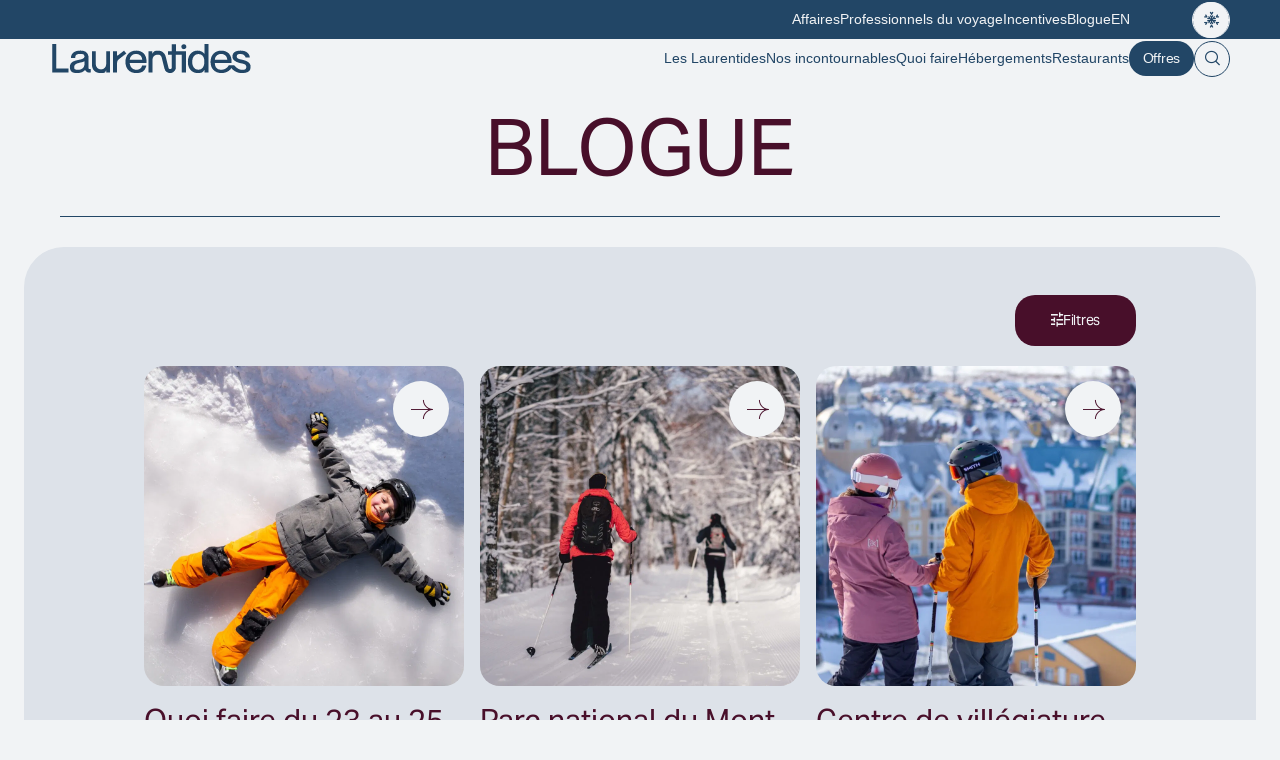

--- FILE ---
content_type: text/html; charset=UTF-8
request_url: https://www.laurentides.com/blogue/
body_size: 43415
content:
<!DOCTYPE html><html id="top" lang="fr-FR" prefix="og: https://ogp.me/ns#"><head><meta charset="UTF-8" /> <script type="text/javascript">/*  */
var gform;gform||(document.addEventListener("gform_main_scripts_loaded",function(){gform.scriptsLoaded=!0}),document.addEventListener("gform/theme/scripts_loaded",function(){gform.themeScriptsLoaded=!0}),window.addEventListener("DOMContentLoaded",function(){gform.domLoaded=!0}),gform={domLoaded:!1,scriptsLoaded:!1,themeScriptsLoaded:!1,isFormEditor:()=>"function"==typeof InitializeEditor,callIfLoaded:function(o){return!(!gform.domLoaded||!gform.scriptsLoaded||!gform.themeScriptsLoaded&&!gform.isFormEditor()||(gform.isFormEditor()&&console.warn("The use of gform.initializeOnLoaded() is deprecated in the form editor context and will be removed in Gravity Forms 3.1."),o(),0))},initializeOnLoaded:function(o){gform.callIfLoaded(o)||(document.addEventListener("gform_main_scripts_loaded",()=>{gform.scriptsLoaded=!0,gform.callIfLoaded(o)}),document.addEventListener("gform/theme/scripts_loaded",()=>{gform.themeScriptsLoaded=!0,gform.callIfLoaded(o)}),window.addEventListener("DOMContentLoaded",()=>{gform.domLoaded=!0,gform.callIfLoaded(o)}))},hooks:{action:{},filter:{}},addAction:function(o,r,e,t){gform.addHook("action",o,r,e,t)},addFilter:function(o,r,e,t){gform.addHook("filter",o,r,e,t)},doAction:function(o){gform.doHook("action",o,arguments)},applyFilters:function(o){return gform.doHook("filter",o,arguments)},removeAction:function(o,r){gform.removeHook("action",o,r)},removeFilter:function(o,r,e){gform.removeHook("filter",o,r,e)},addHook:function(o,r,e,t,n){null==gform.hooks[o][r]&&(gform.hooks[o][r]=[]);var d=gform.hooks[o][r];null==n&&(n=r+"_"+d.length),gform.hooks[o][r].push({tag:n,callable:e,priority:t=null==t?10:t})},doHook:function(r,o,e){var t;if(e=Array.prototype.slice.call(e,1),null!=gform.hooks[r][o]&&((o=gform.hooks[r][o]).sort(function(o,r){return o.priority-r.priority}),o.forEach(function(o){"function"!=typeof(t=o.callable)&&(t=window[t]),"action"==r?t.apply(null,e):e[0]=t.apply(null,e)})),"filter"==r)return e[0]},removeHook:function(o,r,t,n){var e;null!=gform.hooks[o][r]&&(e=(e=gform.hooks[o][r]).filter(function(o,r,e){return!!(null!=n&&n!=o.tag||null!=t&&t!=o.priority)}),gform.hooks[o][r]=e)}});
/*  */</script> <title></title><link rel="profile" href="https://gmpg.org/xfn/11" /><meta name="viewport" content="width=device-width, initial-scale=1.0"/><link rel="icon" type="image/png" href="https://www.laurentides.com/wp-content/themes/atomik/images/favicons/favicon-96x96.png" sizes="96x96" /><link rel="icon" type="image/svg+xml" href="https://www.laurentides.com/wp-content/themes/atomik/images/favicons/favicon.svg" /><link rel="shortcut icon" href="https://www.laurentides.com/wp-content/themes/atomik/images/favicons/favicon.ico" /><link rel="apple-touch-icon" sizes="180x180" href="https://www.laurentides.com/wp-content/themes/atomik/images/favicons/apple-touch-icon.png" /><meta name="apple-mobile-web-app-title" content="Laurentides" /><link rel="manifest" href="https://www.laurentides.com/wp-content/themes/atomik/images/favicons/site.webmanifest" />  <script type="text/javascript" id="google_gtagjs-js-consent-mode-data-layer">/*  */
window.dataLayer = window.dataLayer || [];function gtag(){dataLayer.push(arguments);}
gtag('consent', 'default', {"ad_personalization":"denied","ad_storage":"denied","ad_user_data":"denied","analytics_storage":"denied","functionality_storage":"denied","security_storage":"denied","personalization_storage":"denied","region":["AT","BE","BG","CH","CY","CZ","DE","DK","EE","ES","FI","FR","GB","GR","HR","HU","IE","IS","IT","LI","LT","LU","LV","MT","NL","NO","PL","PT","RO","SE","SI","SK"],"wait_for_update":500});
window._googlesitekitConsentCategoryMap = {"statistics":["analytics_storage"],"marketing":["ad_storage","ad_user_data","ad_personalization"],"functional":["functionality_storage","security_storage"],"preferences":["personalization_storage"]};
window._googlesitekitConsents = {"ad_personalization":"denied","ad_storage":"denied","ad_user_data":"denied","analytics_storage":"denied","functionality_storage":"denied","security_storage":"denied","personalization_storage":"denied","region":["AT","BE","BG","CH","CY","CZ","DE","DK","EE","ES","FI","FR","GB","GR","HR","HU","IE","IS","IT","LI","LT","LU","LV","MT","NL","NO","PL","PT","RO","SE","SI","SK"],"wait_for_update":500};
/*  */</script> <meta name="robots" content="follow, index"/><meta property="og:locale" content="fr_FR" /><meta property="og:type" content="website" /><meta property="og:site_name" content="Laurentides" /><meta name="twitter:card" content="summary_large_image" /> <script type="application/ld+json" class="rank-math-schema">{"@context":"https://schema.org","@graph":[{"@type":"Organization","@id":"https://www.laurentides.com/#organization","name":"Laurentides"},{"@type":"WebSite","@id":"https://www.laurentides.com/#website","url":"https://www.laurentides.com","name":"Laurentides","publisher":{"@id":"https://www.laurentides.com/#organization"},"inLanguage":"fr-FR"},{"@type":"CollectionPage","@id":"#webpage","url":"","isPartOf":{"@id":"https://www.laurentides.com/#website"},"inLanguage":"fr-FR"}]}</script> <link rel='dns-prefetch' href='//cdnjs.cloudflare.com' /><link rel='dns-prefetch' href='//unpkg.com' /><link rel='dns-prefetch' href='//www.googletagmanager.com' /><link rel='dns-prefetch' href='//cdn.jsdelivr.net' /><link rel='preconnect' href='https://cdn.laurentides.com' /><link rel="stylesheet" type="text/css" href="https://use.typekit.net/mhy4rqn.css"><style id='wp-img-auto-sizes-contain-inline-css' type='text/css'>img:is([sizes=auto i],[sizes^="auto," i]){contain-intrinsic-size:3000px 1500px}
/*# sourceURL=wp-img-auto-sizes-contain-inline-css */</style><link rel='stylesheet' id='mec-select2-style-css' href='https://www.laurentides.com/wp-content/plugins/modern-events-calendar-lite/assets/packages/select2/select2.min.css?ver=7.27.0.1768927727' type='text/css' media='all' /><link rel='stylesheet' id='mec-font-icons-css' href='https://www.laurentides.com/wp-content/plugins/modern-events-calendar-lite/assets/css/iconfonts.css?ver=7.27.0.1768927727' type='text/css' media='all' /><link rel='stylesheet' id='mec-frontend-style-css' href='https://www.laurentides.com/wp-content/plugins/modern-events-calendar-lite/assets/css/frontend.min.css?ver=7.27.0.1768927727' type='text/css' media='all' /><link rel='stylesheet' id='mec-tooltip-style-css' href='https://www.laurentides.com/wp-content/plugins/modern-events-calendar-lite/assets/packages/tooltip/tooltip.css?ver=7.27.0.1768927727' type='text/css' media='all' /><link rel='stylesheet' id='mec-tooltip-shadow-style-css' href='https://www.laurentides.com/wp-content/plugins/modern-events-calendar-lite/assets/packages/tooltip/tooltipster-sideTip-shadow.min.css?ver=7.27.0.1768927727' type='text/css' media='all' /><link rel='stylesheet' id='featherlight-css' href='https://www.laurentides.com/wp-content/plugins/modern-events-calendar-lite/assets/packages/featherlight/featherlight.css?ver=7.27.0.1768927727' type='text/css' media='all' /><link rel='stylesheet' id='mec-lity-style-css' href='https://www.laurentides.com/wp-content/plugins/modern-events-calendar-lite/assets/packages/lity/lity.min.css?ver=7.27.0.1768927727' type='text/css' media='all' /><link rel='stylesheet' id='mec-general-calendar-style-css' href='https://www.laurentides.com/wp-content/plugins/modern-events-calendar-lite/assets/css/mec-general-calendar.css?ver=7.27.0.1768927727' type='text/css' media='all' /><link rel='stylesheet' id='wp-block-library-css' href='https://www.laurentides.com/wp/wp-includes/css/dist/block-library/style.min.css?ver=6.9' type='text/css' media='all' /><style id='classic-theme-styles-inline-css' type='text/css'>/*! This file is auto-generated */
.wp-block-button__link{color:#fff;background-color:#32373c;border-radius:9999px;box-shadow:none;text-decoration:none;padding:calc(.667em + 2px) calc(1.333em + 2px);font-size:1.125em}.wp-block-file__button{background:#32373c;color:#fff;text-decoration:none}
/*# sourceURL=/wp-includes/css/classic-themes.min.css */</style><link rel='stylesheet' id='jet-engine-frontend-css' href='https://www.laurentides.com/wp-content/plugins/jet-engine/assets/css/frontend.css?ver=3.7.6' type='text/css' media='all' /><style id='filebird-block-filebird-gallery-style-inline-css' type='text/css'>ul.filebird-block-filebird-gallery{margin:auto!important;padding:0!important;width:100%}ul.filebird-block-filebird-gallery.layout-grid{display:grid;grid-gap:20px;align-items:stretch;grid-template-columns:repeat(var(--columns),1fr);justify-items:stretch}ul.filebird-block-filebird-gallery.layout-grid li img{border:1px solid #ccc;box-shadow:2px 2px 6px 0 rgba(0,0,0,.3);height:100%;max-width:100%;-o-object-fit:cover;object-fit:cover;width:100%}ul.filebird-block-filebird-gallery.layout-masonry{-moz-column-count:var(--columns);-moz-column-gap:var(--space);column-gap:var(--space);-moz-column-width:var(--min-width);columns:var(--min-width) var(--columns);display:block;overflow:auto}ul.filebird-block-filebird-gallery.layout-masonry li{margin-bottom:var(--space)}ul.filebird-block-filebird-gallery li{list-style:none}ul.filebird-block-filebird-gallery li figure{height:100%;margin:0;padding:0;position:relative;width:100%}ul.filebird-block-filebird-gallery li figure figcaption{background:linear-gradient(0deg,rgba(0,0,0,.7),rgba(0,0,0,.3) 70%,transparent);bottom:0;box-sizing:border-box;color:#fff;font-size:.8em;margin:0;max-height:100%;overflow:auto;padding:3em .77em .7em;position:absolute;text-align:center;width:100%;z-index:2}ul.filebird-block-filebird-gallery li figure figcaption a{color:inherit}

/*# sourceURL=https://www.laurentides.com/wp-content/plugins/filebird-pro/blocks/filebird-gallery/build/style-index.css */</style><style id='global-styles-inline-css' type='text/css'>:root{--wp--preset--aspect-ratio--square: 1;--wp--preset--aspect-ratio--4-3: 4/3;--wp--preset--aspect-ratio--3-4: 3/4;--wp--preset--aspect-ratio--3-2: 3/2;--wp--preset--aspect-ratio--2-3: 2/3;--wp--preset--aspect-ratio--16-9: 16/9;--wp--preset--aspect-ratio--9-16: 9/16;--wp--preset--color--black: #000000;--wp--preset--color--cyan-bluish-gray: #abb8c3;--wp--preset--color--white: #ffffff;--wp--preset--color--pale-pink: #f78da7;--wp--preset--color--vivid-red: #cf2e2e;--wp--preset--color--luminous-vivid-orange: #ff6900;--wp--preset--color--luminous-vivid-amber: #fcb900;--wp--preset--color--light-green-cyan: #7bdcb5;--wp--preset--color--vivid-green-cyan: #00d084;--wp--preset--color--pale-cyan-blue: #8ed1fc;--wp--preset--color--vivid-cyan-blue: #0693e3;--wp--preset--color--vivid-purple: #9b51e0;--wp--preset--gradient--vivid-cyan-blue-to-vivid-purple: linear-gradient(135deg,rgb(6,147,227) 0%,rgb(155,81,224) 100%);--wp--preset--gradient--light-green-cyan-to-vivid-green-cyan: linear-gradient(135deg,rgb(122,220,180) 0%,rgb(0,208,130) 100%);--wp--preset--gradient--luminous-vivid-amber-to-luminous-vivid-orange: linear-gradient(135deg,rgb(252,185,0) 0%,rgb(255,105,0) 100%);--wp--preset--gradient--luminous-vivid-orange-to-vivid-red: linear-gradient(135deg,rgb(255,105,0) 0%,rgb(207,46,46) 100%);--wp--preset--gradient--very-light-gray-to-cyan-bluish-gray: linear-gradient(135deg,rgb(238,238,238) 0%,rgb(169,184,195) 100%);--wp--preset--gradient--cool-to-warm-spectrum: linear-gradient(135deg,rgb(74,234,220) 0%,rgb(151,120,209) 20%,rgb(207,42,186) 40%,rgb(238,44,130) 60%,rgb(251,105,98) 80%,rgb(254,248,76) 100%);--wp--preset--gradient--blush-light-purple: linear-gradient(135deg,rgb(255,206,236) 0%,rgb(152,150,240) 100%);--wp--preset--gradient--blush-bordeaux: linear-gradient(135deg,rgb(254,205,165) 0%,rgb(254,45,45) 50%,rgb(107,0,62) 100%);--wp--preset--gradient--luminous-dusk: linear-gradient(135deg,rgb(255,203,112) 0%,rgb(199,81,192) 50%,rgb(65,88,208) 100%);--wp--preset--gradient--pale-ocean: linear-gradient(135deg,rgb(255,245,203) 0%,rgb(182,227,212) 50%,rgb(51,167,181) 100%);--wp--preset--gradient--electric-grass: linear-gradient(135deg,rgb(202,248,128) 0%,rgb(113,206,126) 100%);--wp--preset--gradient--midnight: linear-gradient(135deg,rgb(2,3,129) 0%,rgb(40,116,252) 100%);--wp--preset--font-size--small: 13px;--wp--preset--font-size--medium: 20px;--wp--preset--font-size--large: 36px;--wp--preset--font-size--x-large: 42px;--wp--preset--spacing--20: 0.44rem;--wp--preset--spacing--30: 0.67rem;--wp--preset--spacing--40: 1rem;--wp--preset--spacing--50: 1.5rem;--wp--preset--spacing--60: 2.25rem;--wp--preset--spacing--70: 3.38rem;--wp--preset--spacing--80: 5.06rem;--wp--preset--shadow--natural: 6px 6px 9px rgba(0, 0, 0, 0.2);--wp--preset--shadow--deep: 12px 12px 50px rgba(0, 0, 0, 0.4);--wp--preset--shadow--sharp: 6px 6px 0px rgba(0, 0, 0, 0.2);--wp--preset--shadow--outlined: 6px 6px 0px -3px rgb(255, 255, 255), 6px 6px rgb(0, 0, 0);--wp--preset--shadow--crisp: 6px 6px 0px rgb(0, 0, 0);}:where(.is-layout-flex){gap: 0.5em;}:where(.is-layout-grid){gap: 0.5em;}body .is-layout-flex{display: flex;}.is-layout-flex{flex-wrap: wrap;align-items: center;}.is-layout-flex > :is(*, div){margin: 0;}body .is-layout-grid{display: grid;}.is-layout-grid > :is(*, div){margin: 0;}:where(.wp-block-columns.is-layout-flex){gap: 2em;}:where(.wp-block-columns.is-layout-grid){gap: 2em;}:where(.wp-block-post-template.is-layout-flex){gap: 1.25em;}:where(.wp-block-post-template.is-layout-grid){gap: 1.25em;}.has-black-color{color: var(--wp--preset--color--black) !important;}.has-cyan-bluish-gray-color{color: var(--wp--preset--color--cyan-bluish-gray) !important;}.has-white-color{color: var(--wp--preset--color--white) !important;}.has-pale-pink-color{color: var(--wp--preset--color--pale-pink) !important;}.has-vivid-red-color{color: var(--wp--preset--color--vivid-red) !important;}.has-luminous-vivid-orange-color{color: var(--wp--preset--color--luminous-vivid-orange) !important;}.has-luminous-vivid-amber-color{color: var(--wp--preset--color--luminous-vivid-amber) !important;}.has-light-green-cyan-color{color: var(--wp--preset--color--light-green-cyan) !important;}.has-vivid-green-cyan-color{color: var(--wp--preset--color--vivid-green-cyan) !important;}.has-pale-cyan-blue-color{color: var(--wp--preset--color--pale-cyan-blue) !important;}.has-vivid-cyan-blue-color{color: var(--wp--preset--color--vivid-cyan-blue) !important;}.has-vivid-purple-color{color: var(--wp--preset--color--vivid-purple) !important;}.has-black-background-color{background-color: var(--wp--preset--color--black) !important;}.has-cyan-bluish-gray-background-color{background-color: var(--wp--preset--color--cyan-bluish-gray) !important;}.has-white-background-color{background-color: var(--wp--preset--color--white) !important;}.has-pale-pink-background-color{background-color: var(--wp--preset--color--pale-pink) !important;}.has-vivid-red-background-color{background-color: var(--wp--preset--color--vivid-red) !important;}.has-luminous-vivid-orange-background-color{background-color: var(--wp--preset--color--luminous-vivid-orange) !important;}.has-luminous-vivid-amber-background-color{background-color: var(--wp--preset--color--luminous-vivid-amber) !important;}.has-light-green-cyan-background-color{background-color: var(--wp--preset--color--light-green-cyan) !important;}.has-vivid-green-cyan-background-color{background-color: var(--wp--preset--color--vivid-green-cyan) !important;}.has-pale-cyan-blue-background-color{background-color: var(--wp--preset--color--pale-cyan-blue) !important;}.has-vivid-cyan-blue-background-color{background-color: var(--wp--preset--color--vivid-cyan-blue) !important;}.has-vivid-purple-background-color{background-color: var(--wp--preset--color--vivid-purple) !important;}.has-black-border-color{border-color: var(--wp--preset--color--black) !important;}.has-cyan-bluish-gray-border-color{border-color: var(--wp--preset--color--cyan-bluish-gray) !important;}.has-white-border-color{border-color: var(--wp--preset--color--white) !important;}.has-pale-pink-border-color{border-color: var(--wp--preset--color--pale-pink) !important;}.has-vivid-red-border-color{border-color: var(--wp--preset--color--vivid-red) !important;}.has-luminous-vivid-orange-border-color{border-color: var(--wp--preset--color--luminous-vivid-orange) !important;}.has-luminous-vivid-amber-border-color{border-color: var(--wp--preset--color--luminous-vivid-amber) !important;}.has-light-green-cyan-border-color{border-color: var(--wp--preset--color--light-green-cyan) !important;}.has-vivid-green-cyan-border-color{border-color: var(--wp--preset--color--vivid-green-cyan) !important;}.has-pale-cyan-blue-border-color{border-color: var(--wp--preset--color--pale-cyan-blue) !important;}.has-vivid-cyan-blue-border-color{border-color: var(--wp--preset--color--vivid-cyan-blue) !important;}.has-vivid-purple-border-color{border-color: var(--wp--preset--color--vivid-purple) !important;}.has-vivid-cyan-blue-to-vivid-purple-gradient-background{background: var(--wp--preset--gradient--vivid-cyan-blue-to-vivid-purple) !important;}.has-light-green-cyan-to-vivid-green-cyan-gradient-background{background: var(--wp--preset--gradient--light-green-cyan-to-vivid-green-cyan) !important;}.has-luminous-vivid-amber-to-luminous-vivid-orange-gradient-background{background: var(--wp--preset--gradient--luminous-vivid-amber-to-luminous-vivid-orange) !important;}.has-luminous-vivid-orange-to-vivid-red-gradient-background{background: var(--wp--preset--gradient--luminous-vivid-orange-to-vivid-red) !important;}.has-very-light-gray-to-cyan-bluish-gray-gradient-background{background: var(--wp--preset--gradient--very-light-gray-to-cyan-bluish-gray) !important;}.has-cool-to-warm-spectrum-gradient-background{background: var(--wp--preset--gradient--cool-to-warm-spectrum) !important;}.has-blush-light-purple-gradient-background{background: var(--wp--preset--gradient--blush-light-purple) !important;}.has-blush-bordeaux-gradient-background{background: var(--wp--preset--gradient--blush-bordeaux) !important;}.has-luminous-dusk-gradient-background{background: var(--wp--preset--gradient--luminous-dusk) !important;}.has-pale-ocean-gradient-background{background: var(--wp--preset--gradient--pale-ocean) !important;}.has-electric-grass-gradient-background{background: var(--wp--preset--gradient--electric-grass) !important;}.has-midnight-gradient-background{background: var(--wp--preset--gradient--midnight) !important;}.has-small-font-size{font-size: var(--wp--preset--font-size--small) !important;}.has-medium-font-size{font-size: var(--wp--preset--font-size--medium) !important;}.has-large-font-size{font-size: var(--wp--preset--font-size--large) !important;}.has-x-large-font-size{font-size: var(--wp--preset--font-size--x-large) !important;}
:where(.wp-block-post-template.is-layout-flex){gap: 1.25em;}:where(.wp-block-post-template.is-layout-grid){gap: 1.25em;}
:where(.wp-block-term-template.is-layout-flex){gap: 1.25em;}:where(.wp-block-term-template.is-layout-grid){gap: 1.25em;}
:where(.wp-block-columns.is-layout-flex){gap: 2em;}:where(.wp-block-columns.is-layout-grid){gap: 2em;}
:root :where(.wp-block-pullquote){font-size: 1.5em;line-height: 1.6;}
/*# sourceURL=global-styles-inline-css */</style><link rel='stylesheet' id='fancybox-css' href='https://cdnjs.cloudflare.com/ajax/libs/fancybox/3.5.7/jquery.fancybox.min.css?ver=6.9' type='text/css' media='all' /><link rel='stylesheet' id='aos-css' href='https://unpkg.com/aos@2.3.1/dist/aos.css?ver=6.9' type='text/css' media='all' /><link rel='stylesheet' id='algolia-instantsearch-style-css' href='https://cdn.jsdelivr.net/npm/instantsearch.js@4/dist/instantsearch.min.css?ver=6.9' type='text/css' media='all' /><link rel='stylesheet' id='tailwind-css-css' href='https://www.laurentides.com/wp-content/themes/atomik/css/style-tailwind.css?ver=1768918806' type='text/css' media='all' /><link rel='stylesheet' id='main-css-css' href='https://www.laurentides.com/wp-content/themes/atomik/css/style.css?ver=1768918806' type='text/css' media='all' /><link rel='stylesheet' id='weglot-css-css' href='https://www.laurentides.com/wp-content/plugins/weglot/dist/css/front-css.css?ver=5.1' type='text/css' media='all' /><link rel='stylesheet' id='new-flag-css-css' href='https://www.laurentides.com/wp-content/plugins/weglot/dist/css/new-flags.css?ver=5.1' type='text/css' media='all' /><link rel='stylesheet' id='elementor-frontend-css' href='https://cdn.laurentides.com/wp-content/uploads/elementor/css/custom-frontend.min.css?ver=1768927446' type='text/css' media='all' /><link rel='stylesheet' id='widget-heading-css' href='https://www.laurentides.com/wp-content/plugins/elementor/assets/css/widget-heading.min.css?ver=3.34.2' type='text/css' media='all' /><link rel='stylesheet' id='widget-spacer-css' href='https://www.laurentides.com/wp-content/plugins/elementor/assets/css/widget-spacer.min.css?ver=3.34.2' type='text/css' media='all' /><link rel='stylesheet' id='facetwp-admin-css' href='https://www.laurentides.com/wp-content/plugins/facetwp-elementor/assets/css/admin.css?ver=6.9' type='text/css' media='all' /><link rel='stylesheet' id='widget-loop-common-css' href='https://www.laurentides.com/wp-content/plugins/elementor-pro/assets/css/widget-loop-common.min.css?ver=3.32.2' type='text/css' media='all' /><link rel='stylesheet' id='widget-loop-grid-css' href='https://cdn.laurentides.com/wp-content/uploads/elementor/css/custom-pro-widget-loop-grid.min.css?ver=1768927450' type='text/css' media='all' /><link rel='stylesheet' id='toggle-css' href='https://www.laurentides.com/wp-content/plugins/par-elementor-toggle/assets/css/toggle.css?ver=6.9' type='text/css' media='all' /><link rel='stylesheet' id='elementor-post-7-css' href='https://cdn.laurentides.com/wp-content/uploads/elementor/css/post-7.css?ver=1768927448' type='text/css' media='all' /><link rel='stylesheet' id='custif-styles-css' href='https://www.laurentides.com/wp-content/plugins/custom-iframe/assets/css/style.css?ver=1.0.14' type='text/css' media='all' /><link rel='stylesheet' id='par-design-style-css' href='https://www.laurentides.com/wp-content/plugins/par-elementor-widgets/assets/css/base/par-elementor.css?ver=6.9' type='text/css' media='all' /><link rel='stylesheet' id='seasons-images-style-css' href='https://www.laurentides.com/wp-content/plugins/par-elementor-widgets/assets/css/widgets/seasons-images.css?ver=1738600217' type='text/css' media='all' /><link rel='stylesheet' id='dynamic-width-css' href='https://www.laurentides.com/wp-content/plugins/par-elementor-widgets/assets/css/base/dynamic-width.css?ver=6.9' type='text/css' media='all' /><link rel='stylesheet' id='disable-columns-css' href='https://www.laurentides.com/wp-content/plugins/par-elementor-widgets/assets/css/base/disable-columns.css?ver=6.9' type='text/css' media='all' /><link rel='stylesheet' id='filebird-elementor-frontend-css' href='https://www.laurentides.com/wp-content/plugins/filebird-pro/includes/PageBuilders/Elementor/assets/css/frontend.css?ver=6.4.9' type='text/css' media='all' /><link rel='stylesheet' id='elementor-post-4182-css' href='https://cdn.laurentides.com/wp-content/uploads/elementor/css/post-4182.css?ver=1768927729' type='text/css' media='all' /><link rel='stylesheet' id='algolia-autocomplete-css' href='https://www.laurentides.com/wp-content/plugins/wp-search-with-algolia/css/algolia-autocomplete.css?ver=2.11.1' type='text/css' media='all' /><link rel='stylesheet' id='mec-single-builder-css' href='https://www.laurentides.com/wp-content/plugins/mec-single-builder/inc/frontend/css/mec-single-builder-frontend.css?ver=1.13.0' type='text/css' media='all' /> <script type="text/javascript" src="https://www.googletagmanager.com/gtag/js?id=G-92K57TMSSM" id="google_gtagjs-js" async></script> <script type="text/javascript" id="google_gtagjs-js-after">/*  */
window.dataLayer = window.dataLayer || [];function gtag(){dataLayer.push(arguments);}
gtag("set","linker",{"domains":["www.laurentides.com"]});
gtag("js", new Date());
gtag("set", "developer_id.dZTNiMT", true);
gtag("config", "G-92K57TMSSM");
 window._googlesitekit = window._googlesitekit || {}; window._googlesitekit.throttledEvents = []; window._googlesitekit.gtagEvent = (name, data) => { var key = JSON.stringify( { name, data } ); if ( !! window._googlesitekit.throttledEvents[ key ] ) { return; } window._googlesitekit.throttledEvents[ key ] = true; setTimeout( () => { delete window._googlesitekit.throttledEvents[ key ]; }, 5 ); gtag( "event", name, { ...data, event_source: "site-kit" } ); }; 
//# sourceURL=google_gtagjs-js-after
/*  */</script> <link rel="https://api.w.org/" href="https://www.laurentides.com/wp-json/" /><link rel="EditURI" type="application/rsd+xml" title="RSD" href="https://www.laurentides.com/wp/xmlrpc.php?rsd" /><meta name="generator" content="WordPress 6.9" /><meta name="generator" content="Site Kit by Google 1.170.0" /> <script>document.addEventListener("DOMContentLoaded", function () {
                document.querySelectorAll("[data-weglot-language]").forEach(function (el) {
                    if (el.dataset.weglotLanguage !== "fr") {
                        el.remove();
                    }
                });
            });</script> <style type="text/css">#wpadminbar {
				background: ;
			}
			#wp-admin-bar-par_dev .ab-item {
				font-size: 1.5em;
				font-weight: bold;
			}</style><link rel="alternate" href="https://www.laurentides.com/blogue/" hreflang="fr"/><link rel="alternate" href="https://www.laurentides.com/en/blog/" hreflang="en"/> <script type="application/json" id="weglot-data">{"website":"https:\/\/www.laurentides.com","uid":"23521a40b3","project_slug":"tourismelaurentides","language_from":"fr","language_from_custom_flag":null,"language_from_custom_name":null,"excluded_paths":[],"excluded_blocks":[],"custom_settings":{"button_style":{"flag_type":"rectangle_mat","with_name":true,"custom_css":"","is_dropdown":false,"with_flags":false,"full_name":false},"wp_user_version":"5.1","translate_email":false,"translate_search":false,"translate_amp":false,"switchers":[{"templates":{"name":"default","hash":"095ffb8d22f66be52959023fa4eeb71a05f20f73"},"location":[],"style":{"with_flags":false,"flag_type":"rectangle_mat","with_name":true,"full_name":false,"is_dropdown":false}}],"definitions":[]},"pending_translation_enabled":false,"curl_ssl_check_enabled":true,"custom_css":null,"languages":[{"language_to":"en","custom_code":null,"custom_name":null,"custom_local_name":null,"provider":null,"enabled":true,"automatic_translation_enabled":true,"deleted_at":null,"connect_host_destination":null,"custom_flag":null}],"organization_slug":"w-372e1d195c","api_domain":"cdn-api-weglot.com","product":"1.0","current_language":"fr","switcher_links":{"fr":"https:\/\/www.laurentides.com\/blogue\/","en":"https:\/\/www.laurentides.com\/en\/blog\/"},"original_path":"\/blogue\/"}</script><meta name="generator" content="Elementor 3.34.2; features: e_font_icon_svg, additional_custom_breakpoints; settings: css_print_method-external, google_font-enabled, font_display-swap"><link rel="preconnect" href="//code.tidio.co"><style>.e-con.e-parent:nth-of-type(n+4):not(.e-lazyloaded):not(.e-no-lazyload),
				.e-con.e-parent:nth-of-type(n+4):not(.e-lazyloaded):not(.e-no-lazyload) * {
					background-image: none !important;
				}
				@media screen and (max-height: 1024px) {
					.e-con.e-parent:nth-of-type(n+3):not(.e-lazyloaded):not(.e-no-lazyload),
					.e-con.e-parent:nth-of-type(n+3):not(.e-lazyloaded):not(.e-no-lazyload) * {
						background-image: none !important;
					}
				}
				@media screen and (max-height: 640px) {
					.e-con.e-parent:nth-of-type(n+2):not(.e-lazyloaded):not(.e-no-lazyload),
					.e-con.e-parent:nth-of-type(n+2):not(.e-lazyloaded):not(.e-no-lazyload) * {
						background-image: none !important;
					}
				}</style><style>.algolia-search-highlight {
				background-color: #fffbcc;
				border-radius: 2px;
				font-style: normal;
			}</style> <script type="text/javascript">/*  */

			( function( w, d, s, l, i ) {
				w[l] = w[l] || [];
				w[l].push( {'gtm.start': new Date().getTime(), event: 'gtm.js'} );
				var f = d.getElementsByTagName( s )[0],
					j = d.createElement( s ), dl = l != 'dataLayer' ? '&l=' + l : '';
				j.async = true;
				j.src = 'https://www.googletagmanager.com/gtm.js?id=' + i + dl;
				f.parentNode.insertBefore( j, f );
			} )( window, document, 'script', 'dataLayer', 'GTM-NFBW7C4' );
			
/*  */</script> <link rel="icon" href="https://cdn.laurentides.com/wp-content/uploads/2024/09/tl-favicon-hiver-2x.png" sizes="32x32" /><link rel="icon" href="https://cdn.laurentides.com/wp-content/uploads/2024/09/tl-favicon-hiver-2x.png" sizes="192x192" /><link rel="apple-touch-icon" href="https://cdn.laurentides.com/wp-content/uploads/2024/09/tl-favicon-hiver-2x.png" /><meta name="msapplication-TileImage" content="https://cdn.laurentides.com/wp-content/uploads/2024/09/tl-favicon-hiver-2x.png" /> <script>(function($) {
					$(function() {
						if ('object' != typeof FWP) return;

						FWP.hooks.addFilter('facetwp/flyout/facet_html', function(facet_html) {
							return facet_html.replace('<h3>{label}</h3>', '<p class="filter-label text-button mb-16"><span>{label}</span><i class="icon icon-chevron-down"></i></p>');
						});

						FWP.hooks.addFilter('facetwp/flyout/flyout_html', function(flyout_html) {
							return flyout_html.replace(
								' <div class="facetwp-flyout-close">x</div>',
								' <div class="flyout-header"><div class="flyout-header-inner"><p class="filter-title aktiv">Filtres</p><div class="facetwp-flyout-close"><span class="sr-only">Fermer les filtres</span><i class="icon icon-clear"></i></div></div></div>'
							);
						});
					});
				})(jQuery);</script> <style>:root,::before,::after{--mec-color-skin: #40d9f1;--mec-color-skin-rgba-1: rgba(64, 217, 241, .25);--mec-color-skin-rgba-2: rgba(64, 217, 241, .5);--mec-color-skin-rgba-3: rgba(64, 217, 241, .75);--mec-color-skin-rgba-4: rgba(64, 217, 241, .11);--mec-primary-border-radius: ;--mec-secondary-border-radius: ;--mec-container-normal-width: 1196px;--mec-container-large-width: 1690px;--mec-fes-main-color: #40d9f1;--mec-fes-main-color-rgba-1: rgba(64, 217, 241, 0.12);--mec-fes-main-color-rgba-2: rgba(64, 217, 241, 0.23);--mec-fes-main-color-rgba-3: rgba(64, 217, 241, 0.03);--mec-fes-main-color-rgba-4: rgba(64, 217, 241, 0.3);--mec-fes-main-color-rgba-5: rgb(64 217 241 / 7%);--mec-fes-main-color-rgba-6: rgba(64, 217, 241, 0.2);</style><style>.mec-total-events { display: none; }

.mec-nextprev-wrap { 
  display: flex; 
  justify-content: space-between;
  gap: 24px;    
}

.mec-nextprev-prev-button,
.mec-nextprev-next-button {
  display: flex;
  align-items: center;
  color: var(--beige);
  background: var(--primary);
  border: 1px solid var(--primary);
  border-radius: 55px;
  gap: 8px;
}

span.mec-nextprev-prev-button:hover {
  border-color: var(--primary);
}

.mec-util-hidden {
  opacity: 0.5;
  cursor: default;
}

a.mec-nextprev-prev-button:hover,
a.mec-nextprev-next-button:hover {
  background: var(--beige);
  color: var(--primary);
  border-color: var(--primary);
}

a.mec-nextprev-prev-button:hover svg path,
a.mec-nextprev-next-button:hover svg path {
  fill: var(--primary);
}

.mec-nextprev-prev-button svg,
.mec-nextprev-next-button svg {
  margin: 0;
}

.mec-nextprev-prev-button svg path,
.mec-nextprev-next-button svg path {
  fill: var(--beige);
}</style><script type="text/javascript" src="https://www.laurentides.com/wp-content/cache/breeze-minification/js/breeze_c5452a28bb5cd29ec933f6fa620e42a5f556844430f347b9e4549d90e7cfe5aaecaecd207eff9c90829bf13469d50aaf25f56fd4d51afae483acaf3c905fe51ffr.js"></script><script type="text/javascript" src="https://www.laurentides.com/wp-content/cache/breeze-minification/js/breeze_6fbe060cab304883ecf4339e93911a899cd88486a8bbfcc10d40ad73b0aded4693fd1931feae9ae6f184519e881758abe57e4ec39f12fab390952d23f73426b9fr.js"></script><script type="text/javascript" src="https://www.laurentides.com/wp-content/cache/breeze-minification/js/breeze_aeb33ea878d1544c3eaffc7d3fbfa8d53c1df27dc07139a5729369b5d2efc17211a6e3c2e6af2de496a7a55c61d11ffada06d2e83af70effed88ffedb82b3d62fr.js"></script></head><body class="blog wp-theme-atomik mec-theme-atomik  season-winter elementor-page-4182 elementor-default elementor-template-full-width elementor-kit-7"><div class="cursor-drag" draggable="true"></div><div class="page-wrapper | full-width"><header class="header | fixed absolute"><div class="header-top"><div class="container flex items-center justify-end relative"><nav class="secondary-nav-wrap"><ul id="menu-menu-secondaire" class="menu"><li id="menu-item-387" class="menu-item menu-item-type-post_type menu-item-object-page menu-item-387"><a href="https://www.laurentides.com/affaires/">Affaires</a></li><li id="menu-item-388" class="menu-item menu-item-type-post_type menu-item-object-page menu-item-388"><a href="https://www.laurentides.com/professionnels-du-voyage/">Professionnels du voyage</a></li><li id="menu-item-4411" class="menu-item menu-item-type-post_type menu-item-object-page menu-item-4411"><a href="https://www.laurentides.com/incentives/">Incentives</a></li><li id="menu-item-52157" class="menu-item menu-item-type-custom menu-item-object-custom current-menu-item menu-item-52157"><a href="https://www.laurentides.com/blogue/" aria-current="page">Blogue</a></li><li id="menu-item-weglot-21434-en" class="weglot-lang menu-item-weglot weglot-language weglot-en menu-item menu-item-type-custom menu-item-object-custom menu-item-weglot-21434-en"><a href="https://www.laurentides.com/en/blog/" title="English" data-wg-notranslate="true">EN</a></li></ul></nav><div class="season-toggle winter"> <button class="season" data-season="summer" title="Changer de saison pour l'été"> <i data-wg-notranslate class='icon icon-sun'></i> </button> <button class="season" data-season="autumn" title="Changer de saison pour l'automne"> <i data-wg-notranslate class='icon icon-leave'></i> </button> <button class="season active" data-season="winter" title="Changer de saison pour l'hiver"> <i data-wg-notranslate class='icon icon-snow'></i> </button></div></div></div><div class="header-main"><div class="container | flex items-center justify-between gap-55 relative"> <a class="header-logo" href="https://www.laurentides.com" aria-label="Retour à l'accueil"> <?xml version="1.0" encoding="UTF-8"?> <svg id="Layer_1" xmlns="http://www.w3.org/2000/svg" version="1.1" viewBox="0 0 1920 320"> <defs><style>.st0 {
        fill: #621c3d;
      }</style></defs> <path class="st0" d="M1460.5,18.7v96.2h-.8c-11.3-16.2-31.1-31.5-63.3-31.5-52.4,0-92.4,41.5-92.4,109.3s39.9,108.5,92.4,108.5,52-15.3,63.3-29.9h.8v24.2h39.5V18.7h-39.5ZM1402.8,268.6c-38.7,0-57.7-35.5-57.7-75.8s18.9-75.8,57.7-75.8,57.3,29,57.3,75.8-21.8,75.8-57.3,75.8Z"/> <path class="st0" d="M700.3,83.8l-59.5,47.2c-2.5,2-6.2.2-6.2-3v-38h-39.5v205.7h39.5v-93.3c0-13.9,6.3-27,17.2-35.6l69.8-55.3-21.3-27.6h0Z"/> <path class="st0" d="M1266.1,21.7c-13.2,0-23.9,10.7-23.9,23.9s10.7,23.9,23.9,23.9,23.9-10.7,23.9-23.9-10.7-23.9-23.9-23.9Z"/> <path class="st0" d="M815.3,83.5c-62.9,0-101.7,44.4-101.7,108.9s36.3,108.9,101.7,108.9,84.3-29.5,95.2-69l1.1-5.4h-39.9l-1.6,5.4c-3.6,13.7-17.7,37.1-54,37.1s-60.9-31.9-61.7-66.1h158.1c.4-3.2.4-9.3.4-14.9,0-63.8-35.1-104.9-97.6-104.9h0ZM754.4,172.2c2.4-33.9,26.6-56.4,59.7-56.4s57.7,24.2,57.7,56.4h-117.4Z"/> <path class="st0" d="M364.5,251.4v-49.9c0-.1,0-.3,0-.5v-46.6c0-53.2-33.9-71-76.2-71-62.9,0-88.8,31.1-90.8,70.6h40.4c2-27.4,12.9-38.7,48.8-38.7s39.1,12.5,39.1,27.4-19.8,24.2-52,30.3c-51.2,9.7-85.9,23.4-85.9,69.4s26.2,58.9,67.3,58.9,60.9-12.1,76.5-30.1c4.7,10.5,13.1,18.3,23.5,22.6,9.2,3.8,19.6,4.2,29.3,1.9h0v-32.9h-8.8c-6.2,0-11.3-5-11.3-11.3h0ZM325.8,215.4c0,35.9-26.2,54.1-61.7,54.1s-35.1-10.5-35.1-29.9,15.3-31.4,51.6-38.7c19.2-4.1,35.8-8.1,43.4-13.5.8-.5,1.8,0,1.8,1v27h0Z"/> <path class="st0" d="M530.9,217c0,26.8-21.8,48.7-48.7,48.7s-48.7-21.8-48.7-48.7v-126.8h-37v126.8c0,47.2,25.7,84.3,81.4,84.3s38.5-10.3,53.9-26v20.4h36.1V90.2h-37v126.8h0Z"/> <path class="st0" d="M1190.6,21.5h-38.7v68.5h-36.7v33.1h36.7v124.3c0,8.6-7,15.6-15.6,15.6s-13.5-4.9-15.2-11.9l-26.1-106.8c-8.6-35.7-34-60.6-73.6-60.6s-38.8,11.6-54,28.4v-21.9h-36.1v138.4h0v67.4h38.7v-128.2c0-22.3,20.8-45.2,48-45.2s34.9,12.7,39.3,31l26.1,106.8c5.9,24.5,27.6,41.3,52.8,41.3s54.3-24.1,54.3-54v-124.3h55.8v172.6h39.6V89.9h-95.3V21.5h0Z"/> <path class="st0" d="M1818.1,172c-29.1-6.5-52-9.5-52-30.9s11.3-24.8,37.9-24.8,42.7,17.2,45.6,32.9h39.9c-2.8-35.5-29.8-65.7-86.3-65.7s-78.2,23.8-78.2,59.3,41.1,54.2,77,62.7c26.6,5.6,54.1,8.4,54.1,34.3s-9.3,29.7-44,29.7-69.7-43-70.2-44c0,0,0,0,0,0h-51.3c-.2.6-19.9,43.6-69.2,43.6s-61.5-31.7-62.3-65.5h157.9c0,.1.2,0,.2,0v-.2c.4-3.3.4-9.2.4-14.8,0-63.7-35.1-104.8-97.6-104.8s-101.6,44.4-101.6,108.9,38,107.6,101.9,108.6h0c1.4,0,2.1,0,3.1,0,62.7,0,91.7-46.6,93.1-48.8,0,0,29,48.8,96.1,48.8s84.7-23.6,84.7-63.6-41.1-56.8-79-65.7h0ZM1618.6,115.9c35.1,0,57.7,24.2,57.7,56.5h-117.4c2.4-33.9,26.6-56.5,59.7-56.5Z"/> <polygon class="st0" points="59.9 18.7 20.1 18.7 20.1 295.6 20.1 295.6 20.1 295.6 174.3 295.6 174.3 257.3 59.9 257.3 59.9 18.7"/> </svg> </a><div class="menu-wrapper"><nav class="main-nav-wrap"><ul id="menu-menu-principal" class="menu"><li id="menu-item-343" class="menu-item menu-item-type-custom menu-item-object-custom menu-item-has-children menu-item-343"><a href="#">Les Laurentides</a><p class="sub-header hidden">Les Laurentides</p><ul class="sub-menu"><li id="menu-item-347" class="menu-item menu-item-type-post_type menu-item-object-page menu-item-347"><a href="https://www.laurentides.com/explorer-la-region/">Explorer la région</a></li><li id="menu-item-405" class="menu-item menu-item-type-custom menu-item-object-custom menu-item-has-children menu-item-405"><a href="#">Nos secteurs</a><p class="sub-header hidden">Nos secteurs</p><ul class="sub-menu"><li id="menu-item-1252" class="menu-item menu-item-type-taxonomy menu-item-object-member_sector menu-item-1252"><a href="https://www.laurentides.com/secteurs/deux-montagnes/">Deux-Montagnes</a></li><li id="menu-item-1254" class="menu-item menu-item-type-taxonomy menu-item-object-member_sector menu-item-1254"><a href="https://www.laurentides.com/secteurs/mirabel/">Mirabel</a></li><li id="menu-item-1251" class="menu-item menu-item-type-taxonomy menu-item-object-member_sector menu-item-1251"><a href="https://www.laurentides.com/secteurs/argenteuil/">Argenteuil</a></li><li id="menu-item-1257" class="menu-item menu-item-type-taxonomy menu-item-object-member_sector menu-item-1257"><a href="https://www.laurentides.com/secteurs/therese-de-blainville/">Thérèse-De Blainville</a></li><li id="menu-item-1256" class="menu-item menu-item-type-taxonomy menu-item-object-member_sector menu-item-1256"><a href="https://www.laurentides.com/secteurs/riviere-du-nord/">Rivière-du-Nord</a></li><li id="menu-item-1255" class="menu-item menu-item-type-taxonomy menu-item-object-member_sector menu-item-1255"><a href="https://www.laurentides.com/secteurs/pays-den-haut/">Pays-d&rsquo;en-Haut</a></li><li id="menu-item-1253" class="menu-item menu-item-type-taxonomy menu-item-object-member_sector menu-item-1253"><a href="https://www.laurentides.com/secteurs/laurentides/">Laurentides</a></li><li id="menu-item-1250" class="menu-item menu-item-type-taxonomy menu-item-object-member_sector menu-item-1250"><a href="https://www.laurentides.com/secteurs/antoine-labelle/">Antoine-Labelle</a></li></ul></li><li id="menu-item-67980" class="menu-item menu-item-type-post_type menu-item-object-page menu-item-67980"><a href="https://www.laurentides.com/carte/">Carte</a></li><li id="menu-item-344" class="menu-item menu-item-type-custom menu-item-object-custom menu-item-has-children menu-item-344"><a href="#">Informations pratiques</a><p class="sub-header hidden">Informations pratiques</p><ul class="sub-menu"><li id="menu-item-348" class="menu-item menu-item-type-post_type menu-item-object-page menu-item-348"><a href="https://www.laurentides.com/informations-pratiques/">Informations pratiques</a></li><li id="menu-item-382" class="menu-item menu-item-type-post_type menu-item-object-page menu-item-382"><a href="https://www.laurentides.com/informations-pratiques/#acces-et-renseignements">Accès et renseignements</a></li><li id="menu-item-4354" class="menu-item menu-item-type-post_type menu-item-object-page menu-item-4354"><a href="https://www.laurentides.com/informations-pratiques/#renseignements-touristiques​">Renseignements touristiques</a></li><li id="menu-item-383" class="menu-item menu-item-type-post_type menu-item-object-page menu-item-383"><a href="https://www.laurentides.com/informations-pratiques/#contact">Nous joindre</a></li></ul></li><li id="menu-item-345" class="menu-item menu-item-type-custom menu-item-object-custom menu-item-has-children menu-item-345"><a href="#">À propos</a><p class="sub-header hidden">À propos</p><ul class="sub-menu"><li id="menu-item-346" class="menu-item menu-item-type-post_type menu-item-object-page menu-item-346"><a href="https://www.laurentides.com/a-propos/">À propos</a></li><li id="menu-item-375" class="menu-item menu-item-type-post_type menu-item-object-page menu-item-375"><a href="https://www.laurentides.com/a-propos/#notre-identite">Notre identité</a></li><li id="menu-item-35660" class="menu-item menu-item-type-post_type menu-item-object-page menu-item-35660"><a href="https://www.laurentides.com/a-propos/#developpement-de-la-destination">Développement de la destination</a></li><li id="menu-item-35656" class="menu-item menu-item-type-post_type menu-item-object-page menu-item-35656"><a href="https://www.laurentides.com/a-propos/developpement-durable/">Développement durable</a></li><li id="menu-item-378" class="menu-item menu-item-type-post_type menu-item-object-page menu-item-378"><a href="https://www.laurentides.com/a-propos/#documents-et-rapports">Documents et rapports</a></li><li id="menu-item-381" class="menu-item menu-item-type-post_type menu-item-object-page menu-item-381"><a href="https://www.laurentides.com/a-propos/#opportunite-emploi">Opportunités d’emploi</a></li></ul></li></ul></li><li id="menu-item-358" class="menu-item menu-item-type-custom menu-item-object-custom menu-item-has-children menu-item-358"><a href="#">Nos incontournables</a><p class="sub-header hidden">Nos incontournables</p><ul class="sub-menu"><li id="menu-item-4590" class="menu-item menu-item-type-post_type menu-item-object-page menu-item-4590"><a href="https://www.laurentides.com/nos-incontournables/">Voir tout</a></li><li id="menu-item-4591" class="menu-item menu-item-type-post_type menu-item-object-page menu-item-4591"><a href="https://www.laurentides.com/nos-incontournables/#les-grands-espaces-des-laurentides">Les grands espaces des Laurentides…Magnifiques!</a></li><li id="menu-item-4592" class="menu-item menu-item-type-post_type menu-item-object-page menu-item-4592"><a href="https://www.laurentides.com/nos-incontournables/#villes-et-villages-animes">Villes et villages animés</a></li><li id="menu-item-4593" class="menu-item menu-item-type-post_type menu-item-object-page menu-item-4593"><a href="https://www.laurentides.com/nos-incontournables/#la-vallee-de-saint-sauveur">La Vallée de Saint-Sauveur</a></li><li id="menu-item-4594" class="menu-item menu-item-type-post_type menu-item-object-page menu-item-4594"><a href="https://www.laurentides.com/nos-incontournables/#destination-mont-tremblant">Destination Mont-Tremblant</a></li><li id="menu-item-4595" class="menu-item menu-item-type-post_type menu-item-object-page menu-item-4595"><a href="https://www.laurentides.com/nos-incontournables/#le-ptit-train-du-nord">Le P’tit Train du Nord</a></li><li id="menu-item-4596" class="menu-item menu-item-type-post_type menu-item-object-page menu-item-4596"><a href="https://www.laurentides.com/nos-incontournables/#le-chemin-du-terroir">Le Chemin du Terroir</a></li><li id="menu-item-4598" class="menu-item menu-item-type-post_type menu-item-object-page menu-item-4598"><a href="https://www.laurentides.com/nos-incontournables/#la-route-des-belles-histoires">La Route des Belles-Histoires</a></li></ul></li><li id="menu-item-366" class="menu-item menu-item-type-custom menu-item-object-custom menu-item-has-children menu-item-366"><a href="#">Quoi faire</a><p class="sub-header hidden">Quoi faire</p><ul class="sub-menu"><li id="menu-item-367" class="menu-item menu-item-type-taxonomy menu-item-object-member_theme menu-item-dynamic menu-item-367"><a href="https://www.laurentides.com/thematiques/quoi-faire/">Voir tout</a><li class="menu-item menu-item-type-taxonomy menu-item-object-member_theme menu-item-15 menu-item-has-children"><p class="sub-parent"><span>Activités en plein air</span><i class="icon icon-arrow-right"></i></p><ul class="sub-menu"><p class="sub-header">Activités en plein air</p><a href="https://www.laurentides.com/thematiques/quoi-faire/activites-en-plein-air/">Voir tout</a><li class="menu-item menu-item-type-taxonomy menu-item-object-member_theme menu-item-22"><a href="https://www.laurentides.com/thematiques/quoi-faire/activites-en-plein-air/chasse-peche-et-pourvoiries/">Chasse, pêche et pourvoiries</a></li><li class="menu-item menu-item-type-taxonomy menu-item-object-member_theme menu-item-20"><a href="https://www.laurentides.com/thematiques/quoi-faire/activites-en-plein-air/equitation/">Équitation</a></li><li class="menu-item menu-item-type-taxonomy menu-item-object-member_theme menu-item-21"><a href="https://www.laurentides.com/thematiques/quoi-faire/activites-en-plein-air/golf/">Golf</a></li><li class="menu-item menu-item-type-taxonomy menu-item-object-member_theme menu-item-17"><a href="https://www.laurentides.com/thematiques/quoi-faire/activites-en-plein-air/parcs-et-reserves-fauniques/">Parcs et réserves fauniques</a></li><li class="menu-item menu-item-type-taxonomy menu-item-object-member_theme menu-item-18"><a href="https://www.laurentides.com/thematiques/quoi-faire/activites-en-plein-air/randonnee-pedestre/">Randonnée pédestre</a></li><li class="menu-item menu-item-type-taxonomy menu-item-object-member_theme menu-item-19 menu-item-has-children"><p class="sub-parent"><span>Quad et sports d'aventure</span><i class="icon icon-arrow-right"></i></p><ul class="sub-menu"><p class="sub-header">Quad et sports d'aventure</p><a href="https://www.laurentides.com/thematiques/quoi-faire/activites-en-plein-air/quad-et-sports-daventure/">Voir tout</a><li class="menu-item menu-item-type-taxonomy menu-item-object-member_theme menu-item-27"><a href="https://www.laurentides.com/thematiques/quoi-faire/activites-en-plein-air/quad-et-sports-daventure/escalade/">Escalade</a></li><li class="menu-item menu-item-type-taxonomy menu-item-object-member_theme menu-item-28"><a href="https://www.laurentides.com/thematiques/quoi-faire/activites-en-plein-air/quad-et-sports-daventure/tyroliennes-et-via-ferrata/">Tyroliennes et via ferrata</a></li><li class="menu-item menu-item-type-taxonomy menu-item-object-member_theme menu-item-1069"><a href="https://www.laurentides.com/thematiques/quoi-faire/activites-en-plein-air/quad-et-sports-daventure/quad-et-sports-motorises/">Quad et sports motorisés</a></li></ul></li><li class="menu-item menu-item-type-taxonomy menu-item-object-member_theme menu-item-16 menu-item-has-children"><p class="sub-parent"><span>Vélo</span><i class="icon icon-arrow-right"></i></p><ul class="sub-menu"><p class="sub-header">Vélo</p><a href="https://www.laurentides.com/thematiques/quoi-faire/activites-en-plein-air/velo/">Voir tout</a><li class="menu-item menu-item-type-taxonomy menu-item-object-member_theme menu-item-23"><a href="https://www.laurentides.com/thematiques/quoi-faire/activites-en-plein-air/velo/velo-de-montagne/">Vélo de montagne</a></li><li class="menu-item menu-item-type-taxonomy menu-item-object-member_theme menu-item-24"><a href="https://www.laurentides.com/thematiques/quoi-faire/activites-en-plein-air/velo/fatbike/">Fatbike</a></li><li class="menu-item menu-item-type-taxonomy menu-item-object-member_theme menu-item-25"><a href="https://www.laurentides.com/thematiques/quoi-faire/activites-en-plein-air/velo/velo-de-route/">Vélo de route</a></li><li class="menu-item menu-item-type-taxonomy menu-item-object-member_theme menu-item-26"><a href="https://www.laurentides.com/thematiques/quoi-faire/activites-en-plein-air/velo/pistes-cyclables/">Pistes cyclables</a></li></ul></li></ul></li><li class="menu-item menu-item-type-taxonomy menu-item-object-member_theme menu-item-7665 menu-item-has-children"><p class="sub-parent"><span>Activités récréatives</span><i class="icon icon-arrow-right"></i></p><ul class="sub-menu"><p class="sub-header">Activités récréatives</p><a href="https://www.laurentides.com/thematiques/quoi-faire/activites-recreatives/">Voir tout</a><li class="menu-item menu-item-type-taxonomy menu-item-object-member_theme menu-item-37"><a href="https://www.laurentides.com/thematiques/quoi-faire/activites-recreatives/activites-familiales/">Activités familiales</a></li><li class="menu-item menu-item-type-taxonomy menu-item-object-member_theme menu-item-34"><a href="https://www.laurentides.com/thematiques/quoi-faire/activites-recreatives/casino/">Casino</a></li><li class="menu-item menu-item-type-taxonomy menu-item-object-member_theme menu-item-36"><a href="https://www.laurentides.com/thematiques/quoi-faire/activites-recreatives/centres-de-divertissement/">Centres de divertissement</a></li><li class="menu-item menu-item-type-taxonomy menu-item-object-member_theme menu-item-39"><a href="https://www.laurentides.com/thematiques/quoi-faire/activites-recreatives/jardins/">Jardins</a></li><li class="menu-item menu-item-type-taxonomy menu-item-object-member_theme menu-item-38"><a href="https://www.laurentides.com/thematiques/quoi-faire/activites-recreatives/magasinage/">Magasinage</a></li><li class="menu-item menu-item-type-taxonomy menu-item-object-member_theme menu-item-40"><a href="https://www.laurentides.com/thematiques/quoi-faire/activites-recreatives/visites-guidees/">Visites guidées</a></li><li class="menu-item menu-item-type-taxonomy menu-item-object-member_theme menu-item-35"><a href="https://www.laurentides.com/thematiques/quoi-faire/activites-recreatives/tours-davion-et-dhelicoptere/">Tours d’avion et d’hélicoptère</a></li></ul></li><li class="menu-item menu-item-type-taxonomy menu-item-object-member_theme menu-item-44 menu-item-has-children"><p class="sub-parent"><span>Activités nautiques</span><i class="icon icon-arrow-right"></i></p><ul class="sub-menu"><p class="sub-header">Activités nautiques</p><a href="https://www.laurentides.com/thematiques/quoi-faire/activites-nautiques/">Voir tout</a><li class="menu-item menu-item-type-taxonomy menu-item-object-member_theme menu-item-1091"><a href="https://www.laurentides.com/thematiques/quoi-faire/activites-nautiques/canot-kayak/">Canot et kayak</a></li><li class="menu-item menu-item-type-taxonomy menu-item-object-member_theme menu-item-1095"><a href="https://www.laurentides.com/thematiques/quoi-faire/activites-nautiques/croisieres-et-traversier/">Croisières et traversier</a></li><li class="menu-item menu-item-type-taxonomy menu-item-object-member_theme menu-item-57"><a href="https://www.laurentides.com/thematiques/quoi-faire/activites-nautiques/glissades-deau/">Glissades d'eau</a></li><li class="menu-item menu-item-type-taxonomy menu-item-object-member_theme menu-item-60"><a href="https://www.laurentides.com/thematiques/quoi-faire/activites-nautiques/plages-et-baignade/">Plages et baignade</a></li><li class="menu-item menu-item-type-taxonomy menu-item-object-member_theme menu-item-61"><a href="https://www.laurentides.com/thematiques/quoi-faire/activites-nautiques/planche-et-voile/">Planche et voile</a></li><li class="menu-item menu-item-type-taxonomy menu-item-object-member_theme menu-item-30"><a href="https://www.laurentides.com/thematiques/quoi-faire/activites-nautiques/rafting/">Rafting</a></li></ul></li><li class="menu-item menu-item-type-taxonomy menu-item-object-member_theme menu-item-6 menu-item-has-children"><p class="sub-parent"><span>Culture, art et patrimoine</span><i class="icon icon-arrow-right"></i></p><ul class="sub-menu"><p class="sub-header">Culture, art et patrimoine</p><a href="https://www.laurentides.com/thematiques/quoi-faire/culture-art-et-patrimoine/">Voir tout</a><li class="menu-item menu-item-type-taxonomy menu-item-object-member_theme menu-item-11"><a href="https://www.laurentides.com/thematiques/quoi-faire/culture-art-et-patrimoine/galeries-dart-et-centres-dexposition/">Galeries d’art et centres d’exposition</a></li><li class="menu-item menu-item-type-taxonomy menu-item-object-member_theme menu-item-10"><a href="https://www.laurentides.com/thematiques/quoi-faire/culture-art-et-patrimoine/musees-et-sites-historiques/">Musées et sites historiques</a></li><li class="menu-item menu-item-type-taxonomy menu-item-object-member_theme menu-item-7"><a href="https://www.laurentides.com/thematiques/quoi-faire/culture-art-et-patrimoine/theatres-et-salles-de-spectacles/">Théâtres et salles de spectacles</a></li><li class="menu-item menu-item-type-taxonomy menu-item-object-member_theme menu-item-9"><a href="https://www.laurentides.com/thematiques/quoi-faire/culture-art-et-patrimoine/traditions-autochtones/">Traditions autochtones</a></li></ul></li><li class="menu-item menu-item-type-taxonomy menu-item-object-member_theme menu-item-41"><a href="https://www.laurentides.com/thematiques/quoi-faire/festivals-et-evenements/">Festivals et événements</a></li><li class="menu-item menu-item-type-taxonomy menu-item-object-member_theme menu-item-43 menu-item-has-children"><p class="sub-parent"><span>Plaisirs d'hiver</span><i class="icon icon-arrow-right"></i></p><ul class="sub-menu"><p class="sub-header">Plaisirs d'hiver</p><a href="https://www.laurentides.com/thematiques/quoi-faire/plaisirs-dhiver/">Voir tout</a><li class="menu-item menu-item-type-taxonomy menu-item-object-member_theme menu-item-56"><a href="https://www.laurentides.com/thematiques/quoi-faire/plaisirs-dhiver/escalade-velo-et-autres-activites-dhiver/">Escalade, vélo et autres activités d'hiver</a></li><li class="menu-item menu-item-type-taxonomy menu-item-object-member_theme menu-item-31"><a href="https://www.laurentides.com/thematiques/quoi-faire/plaisirs-dhiver/motoneige/">Motoneige</a></li><li class="menu-item menu-item-type-taxonomy menu-item-object-member_theme menu-item-52"><a href="https://www.laurentides.com/thematiques/quoi-faire/plaisirs-dhiver/patin-et-glissade/">Patin et glissade</a></li><li class="menu-item menu-item-type-taxonomy menu-item-object-member_theme menu-item-51"><a href="https://www.laurentides.com/thematiques/quoi-faire/plaisirs-dhiver/ski-alpin-et-planche-a-neige/">Ski alpin et planche à neige</a></li><li class="menu-item menu-item-type-taxonomy menu-item-object-member_theme menu-item-55"><a href="https://www.laurentides.com/thematiques/quoi-faire/plaisirs-dhiver/ski-de-fond-et-raquette/">Ski de fond et raquette</a></li><li class="menu-item menu-item-type-taxonomy menu-item-object-member_theme menu-item-54"><a href="https://www.laurentides.com/thematiques/quoi-faire/plaisirs-dhiver/traineau-a-chiens/">Traîneau à chiens</a></li></ul></li><li class="menu-item menu-item-type-taxonomy menu-item-object-member_theme menu-item-42 menu-item-has-children"><p class="sub-parent"><span>Saveurs locales</span><i class="icon icon-arrow-right"></i></p><ul class="sub-menu"><p class="sub-header">Saveurs locales</p><a href="https://www.laurentides.com/thematiques/quoi-faire/saveurs-locales/">Voir tout</a><li class="menu-item menu-item-type-taxonomy menu-item-object-member_theme menu-item-49"><a href="https://www.laurentides.com/thematiques/quoi-faire/saveurs-locales/autocueillette-et-vergers/">Autocueillette et vergers</a></li><li class="menu-item menu-item-type-taxonomy menu-item-object-member_theme menu-item-45"><a href="https://www.laurentides.com/thematiques/quoi-faire/saveurs-locales/erablieres-et-repas-champetres/">Érablières et repas champêtres</a></li><li class="menu-item menu-item-type-taxonomy menu-item-object-member_theme menu-item-46"><a href="https://www.laurentides.com/thematiques/quoi-faire/saveurs-locales/marches-publics/">Marchés publics</a></li><li class="menu-item menu-item-type-taxonomy menu-item-object-member_theme menu-item-47"><a href="https://www.laurentides.com/thematiques/quoi-faire/saveurs-locales/producteurs-dalcool/">Producteurs d'alcool</a></li><li class="menu-item menu-item-type-taxonomy menu-item-object-member_theme menu-item-48"><a href="https://www.laurentides.com/thematiques/quoi-faire/saveurs-locales/produits-locaux/">Produits locaux</a></li></ul></li><li class="menu-item menu-item-type-taxonomy menu-item-object-member_theme menu-item-1073"><a href="https://www.laurentides.com/thematiques/quoi-faire/spas-et-bien-etre/">Spas et bien-être</a></li><li class="menu-item menu-item-type-taxonomy menu-item-object-member_theme menu-item-12 menu-item-has-children"><p class="sub-parent"><span>Routes touristiques</span><i class="icon icon-arrow-right"></i></p><ul class="sub-menu"><p class="sub-header">Routes touristiques</p><a href="https://www.laurentides.com/thematiques/quoi-faire/routes-touristiques/">Voir tout</a><li class="menu-item menu-item-type-taxonomy menu-item-object-member_theme menu-item-13"><a href="https://www.laurentides.com/thematiques/quoi-faire/routes-touristiques/chemin-du-terroir/">Chemin du Terroir</a></li><li class="menu-item menu-item-type-taxonomy menu-item-object-member_theme menu-item-8"><a href="https://www.laurentides.com/thematiques/quoi-faire/routes-touristiques/route-des-belles-histoires/">Route des Belles-Histoires</a></li></ul></li></li><li id="menu-item-72799" class="menu-item menu-item-type-post_type menu-item-object-page menu-item-72799"><a href="https://www.laurentides.com/evenements/">Événements</a></li></ul></li><li id="menu-item-369" class="menu-item menu-item-type-custom menu-item-object-custom menu-item-has-children menu-item-369"><a href="#">Hébergements</a><p class="sub-header hidden">Hébergements</p><ul class="sub-menu"><li id="menu-item-370" class="menu-item menu-item-type-taxonomy menu-item-object-member_theme menu-item-dynamic menu-item-370"><a href="https://www.laurentides.com/thematiques/hebergements/">Voir tout</a><li class="menu-item menu-item-type-taxonomy menu-item-object-member_theme menu-item-1060"><a href="https://www.laurentides.com/thematiques/hebergements/camping/">Camping</a></li><li class="menu-item menu-item-type-taxonomy menu-item-object-member_theme menu-item-66"><a href="https://www.laurentides.com/thematiques/hebergements/centres-de-vacances/">Centres de vacances</a></li><li class="menu-item menu-item-type-taxonomy menu-item-object-member_theme menu-item-64"><a href="https://www.laurentides.com/thematiques/hebergements/chalets-appartements-residences-de-tourisme/">Chalets, appartements, résidences de tourisme</a></li><li class="menu-item menu-item-type-taxonomy menu-item-object-member_theme menu-item-63"><a href="https://www.laurentides.com/thematiques/hebergements/gites/">Gîtes</a></li><li class="menu-item menu-item-type-taxonomy menu-item-object-member_theme menu-item-65"><a href="https://www.laurentides.com/thematiques/hebergements/hebergements-insolites-prets-a-camper/">Hébergements insolites (Prêts-à-camper)</a></li><li class="menu-item menu-item-type-taxonomy menu-item-object-member_theme menu-item-62"><a href="https://www.laurentides.com/thematiques/hebergements/hotels/">Hôtels</a></li><li class="menu-item menu-item-type-taxonomy menu-item-object-member_theme menu-item-68"><a href="https://www.laurentides.com/thematiques/hebergements/pourvoiries/">Pourvoiries</a></li></li></ul></li><li id="menu-item-384" class="menu-item menu-item-type-taxonomy menu-item-object-member_theme menu-item-384"><a href="https://www.laurentides.com/thematiques/restaurants/">Restaurants</a></li><li id="menu-item-1364" class="menu-item menu-item-type-post_type_archive menu-item-object-offer menu-item-button menu-item-1364"><a href="https://www.laurentides.com/offres/">Offres</a></li></ul></nav><div class="search"> <span class="sr-only">Rechercher</span> <i class="icon icon-search"></i></div><div class="hamburger | transition-default flex cursor-pointer text-center items-center"><div class="hamburger__lines | relative w-full"> <span class="hamburger__line | absolute"></span> <span class="hamburger__line | absolute"></span> <span class="hamburger__line | absolute"></span></div></div><div class="mobile-menu | transition-default absolute overflow-y-auto" data-listener="menu"><ul class="mobile-menu__overlay"><div class="mobile-menu--primary"><li class="menu-item menu-item-type-custom menu-item-object-custom menu-item-has-children menu-item-343"><a href="#">Les Laurentides</a><div class="panel mobile-trigger"><div class="panel__back"> <span> <i class='icon icon-arrow-left'></i> </span></div><div class="panel__title"> Les Laurentides</div></div><ul class="sub-menu"><li class="menu-item menu-item-type-post_type menu-item-object-page menu-item-347"><a href="https://www.laurentides.com/explorer-la-region/">Explorer la région</a></li><li class="menu-item menu-item-type-custom menu-item-object-custom menu-item-has-children menu-item-405"><a href="#">Nos secteurs</a><div class="panel mobile-trigger"><div class="panel__back"> <span> <i class='icon icon-arrow-left'></i> </span></div><div class="panel__title"> Nos secteurs</div></div><ul class="sub-menu"><li class="menu-item menu-item-type-taxonomy menu-item-object-member_sector menu-item-1252"><a href="https://www.laurentides.com/secteurs/deux-montagnes/">Deux-Montagnes</a></li><li class="menu-item menu-item-type-taxonomy menu-item-object-member_sector menu-item-1254"><a href="https://www.laurentides.com/secteurs/mirabel/">Mirabel</a></li><li class="menu-item menu-item-type-taxonomy menu-item-object-member_sector menu-item-1251"><a href="https://www.laurentides.com/secteurs/argenteuil/">Argenteuil</a></li><li class="menu-item menu-item-type-taxonomy menu-item-object-member_sector menu-item-1257"><a href="https://www.laurentides.com/secteurs/therese-de-blainville/">Thérèse-De Blainville</a></li><li class="menu-item menu-item-type-taxonomy menu-item-object-member_sector menu-item-1256"><a href="https://www.laurentides.com/secteurs/riviere-du-nord/">Rivière-du-Nord</a></li><li class="menu-item menu-item-type-taxonomy menu-item-object-member_sector menu-item-1255"><a href="https://www.laurentides.com/secteurs/pays-den-haut/">Pays-d&rsquo;en-Haut</a></li><li class="menu-item menu-item-type-taxonomy menu-item-object-member_sector menu-item-1253"><a href="https://www.laurentides.com/secteurs/laurentides/">Laurentides</a></li><li class="menu-item menu-item-type-taxonomy menu-item-object-member_sector menu-item-1250"><a href="https://www.laurentides.com/secteurs/antoine-labelle/">Antoine-Labelle</a></li></ul></li><li class="menu-item menu-item-type-post_type menu-item-object-page menu-item-67980"><a href="https://www.laurentides.com/carte/">Carte</a></li><li class="menu-item menu-item-type-custom menu-item-object-custom menu-item-has-children menu-item-344"><a href="#">Informations pratiques</a><div class="panel mobile-trigger"><div class="panel__back"> <span> <i class='icon icon-arrow-left'></i> </span></div><div class="panel__title"> Informations pratiques</div></div><ul class="sub-menu"><li class="menu-item menu-item-type-post_type menu-item-object-page menu-item-348"><a href="https://www.laurentides.com/informations-pratiques/">Informations pratiques</a></li><li class="menu-item menu-item-type-post_type menu-item-object-page menu-item-382"><a href="https://www.laurentides.com/informations-pratiques/#acces-et-renseignements">Accès et renseignements</a></li><li class="menu-item menu-item-type-post_type menu-item-object-page menu-item-4354"><a href="https://www.laurentides.com/informations-pratiques/#renseignements-touristiques​">Renseignements touristiques</a></li><li class="menu-item menu-item-type-post_type menu-item-object-page menu-item-383"><a href="https://www.laurentides.com/informations-pratiques/#contact">Nous joindre</a></li></ul></li><li class="menu-item menu-item-type-custom menu-item-object-custom menu-item-has-children menu-item-345"><a href="#">À propos</a><div class="panel mobile-trigger"><div class="panel__back"> <span> <i class='icon icon-arrow-left'></i> </span></div><div class="panel__title"> À propos</div></div><ul class="sub-menu"><li class="menu-item menu-item-type-post_type menu-item-object-page menu-item-346"><a href="https://www.laurentides.com/a-propos/">À propos</a></li><li class="menu-item menu-item-type-post_type menu-item-object-page menu-item-375"><a href="https://www.laurentides.com/a-propos/#notre-identite">Notre identité</a></li><li class="menu-item menu-item-type-post_type menu-item-object-page menu-item-35660"><a href="https://www.laurentides.com/a-propos/#developpement-de-la-destination">Développement de la destination</a></li><li class="menu-item menu-item-type-post_type menu-item-object-page menu-item-35656"><a href="https://www.laurentides.com/a-propos/developpement-durable/">Développement durable</a></li><li class="menu-item menu-item-type-post_type menu-item-object-page menu-item-378"><a href="https://www.laurentides.com/a-propos/#documents-et-rapports">Documents et rapports</a></li><li class="menu-item menu-item-type-post_type menu-item-object-page menu-item-381"><a href="https://www.laurentides.com/a-propos/#opportunite-emploi">Opportunités d’emploi</a></li></ul></li></ul></li><li class="menu-item menu-item-type-custom menu-item-object-custom menu-item-has-children menu-item-358"><a href="#">Nos incontournables</a><div class="panel mobile-trigger"><div class="panel__back"> <span> <i class='icon icon-arrow-left'></i> </span></div><div class="panel__title"> Nos incontournables</div></div><ul class="sub-menu"><li class="menu-item menu-item-type-post_type menu-item-object-page menu-item-4590"><a href="https://www.laurentides.com/nos-incontournables/">Voir tout</a></li><li class="menu-item menu-item-type-post_type menu-item-object-page menu-item-4591"><a href="https://www.laurentides.com/nos-incontournables/#les-grands-espaces-des-laurentides">Les grands espaces des Laurentides…Magnifiques!</a></li><li class="menu-item menu-item-type-post_type menu-item-object-page menu-item-4592"><a href="https://www.laurentides.com/nos-incontournables/#villes-et-villages-animes">Villes et villages animés</a></li><li class="menu-item menu-item-type-post_type menu-item-object-page menu-item-4593"><a href="https://www.laurentides.com/nos-incontournables/#la-vallee-de-saint-sauveur">La Vallée de Saint-Sauveur</a></li><li class="menu-item menu-item-type-post_type menu-item-object-page menu-item-4594"><a href="https://www.laurentides.com/nos-incontournables/#destination-mont-tremblant">Destination Mont-Tremblant</a></li><li class="menu-item menu-item-type-post_type menu-item-object-page menu-item-4595"><a href="https://www.laurentides.com/nos-incontournables/#le-ptit-train-du-nord">Le P’tit Train du Nord</a></li><li class="menu-item menu-item-type-post_type menu-item-object-page menu-item-4596"><a href="https://www.laurentides.com/nos-incontournables/#le-chemin-du-terroir">Le Chemin du Terroir</a></li><li class="menu-item menu-item-type-post_type menu-item-object-page menu-item-4598"><a href="https://www.laurentides.com/nos-incontournables/#la-route-des-belles-histoires">La Route des Belles-Histoires</a></li></ul></li><li class="menu-item menu-item-type-custom menu-item-object-custom menu-item-has-children menu-item-366"><a href="#">Quoi faire</a><div class="panel mobile-trigger"><div class="panel__back"> <span> <i class='icon icon-arrow-left'></i> </span></div><div class="panel__title"> Quoi faire</div></div><ul class="sub-menu"><li class="menu-item menu-item-type-taxonomy menu-item-object-member_theme menu-item-dynamic menu-item-367"><a href="https://www.laurentides.com/thematiques/quoi-faire/">Voir tout</a><li class="menu-item menu-item-type-taxonomy menu-item-object-member_theme menu-item-15 menu-item-has-children"><p class="sub-parent"><span>Activités en plein air</span><i class="icon icon-arrow-right"></i></p><ul class="sub-menu"><div class="panel mobile-trigger"><div class="panel__back"><span><i class="icon icon-arrow-left"></i></span></div></div><p class="sub-header">Activités en plein air</p><a href="https://www.laurentides.com/thematiques/quoi-faire/activites-en-plein-air/">Voir tout</a><li class="menu-item menu-item-type-taxonomy menu-item-object-member_theme menu-item-22"><a href="https://www.laurentides.com/thematiques/quoi-faire/activites-en-plein-air/chasse-peche-et-pourvoiries/">Chasse, pêche et pourvoiries</a></li><li class="menu-item menu-item-type-taxonomy menu-item-object-member_theme menu-item-20"><a href="https://www.laurentides.com/thematiques/quoi-faire/activites-en-plein-air/equitation/">Équitation</a></li><li class="menu-item menu-item-type-taxonomy menu-item-object-member_theme menu-item-21"><a href="https://www.laurentides.com/thematiques/quoi-faire/activites-en-plein-air/golf/">Golf</a></li><li class="menu-item menu-item-type-taxonomy menu-item-object-member_theme menu-item-17"><a href="https://www.laurentides.com/thematiques/quoi-faire/activites-en-plein-air/parcs-et-reserves-fauniques/">Parcs et réserves fauniques</a></li><li class="menu-item menu-item-type-taxonomy menu-item-object-member_theme menu-item-18"><a href="https://www.laurentides.com/thematiques/quoi-faire/activites-en-plein-air/randonnee-pedestre/">Randonnée pédestre</a></li><li class="menu-item menu-item-type-taxonomy menu-item-object-member_theme menu-item-19 menu-item-has-children"><p class="sub-parent"><span>Quad et sports d'aventure</span><i class="icon icon-arrow-right"></i></p><ul class="sub-menu"><div class="panel mobile-trigger"><div class="panel__back"><span><i class="icon icon-arrow-left"></i></span></div></div><p class="sub-header">Quad et sports d'aventure</p><a href="https://www.laurentides.com/thematiques/quoi-faire/activites-en-plein-air/quad-et-sports-daventure/">Voir tout</a><li class="menu-item menu-item-type-taxonomy menu-item-object-member_theme menu-item-27"><a href="https://www.laurentides.com/thematiques/quoi-faire/activites-en-plein-air/quad-et-sports-daventure/escalade/">Escalade</a></li><li class="menu-item menu-item-type-taxonomy menu-item-object-member_theme menu-item-28"><a href="https://www.laurentides.com/thematiques/quoi-faire/activites-en-plein-air/quad-et-sports-daventure/tyroliennes-et-via-ferrata/">Tyroliennes et via ferrata</a></li><li class="menu-item menu-item-type-taxonomy menu-item-object-member_theme menu-item-1069"><a href="https://www.laurentides.com/thematiques/quoi-faire/activites-en-plein-air/quad-et-sports-daventure/quad-et-sports-motorises/">Quad et sports motorisés</a></li></ul></li><li class="menu-item menu-item-type-taxonomy menu-item-object-member_theme menu-item-16 menu-item-has-children"><p class="sub-parent"><span>Vélo</span><i class="icon icon-arrow-right"></i></p><ul class="sub-menu"><div class="panel mobile-trigger"><div class="panel__back"><span><i class="icon icon-arrow-left"></i></span></div></div><p class="sub-header">Vélo</p><a href="https://www.laurentides.com/thematiques/quoi-faire/activites-en-plein-air/velo/">Voir tout</a><li class="menu-item menu-item-type-taxonomy menu-item-object-member_theme menu-item-23"><a href="https://www.laurentides.com/thematiques/quoi-faire/activites-en-plein-air/velo/velo-de-montagne/">Vélo de montagne</a></li><li class="menu-item menu-item-type-taxonomy menu-item-object-member_theme menu-item-24"><a href="https://www.laurentides.com/thematiques/quoi-faire/activites-en-plein-air/velo/fatbike/">Fatbike</a></li><li class="menu-item menu-item-type-taxonomy menu-item-object-member_theme menu-item-25"><a href="https://www.laurentides.com/thematiques/quoi-faire/activites-en-plein-air/velo/velo-de-route/">Vélo de route</a></li><li class="menu-item menu-item-type-taxonomy menu-item-object-member_theme menu-item-26"><a href="https://www.laurentides.com/thematiques/quoi-faire/activites-en-plein-air/velo/pistes-cyclables/">Pistes cyclables</a></li></ul></li></ul></li><li class="menu-item menu-item-type-taxonomy menu-item-object-member_theme menu-item-7665 menu-item-has-children"><p class="sub-parent"><span>Activités récréatives</span><i class="icon icon-arrow-right"></i></p><ul class="sub-menu"><div class="panel mobile-trigger"><div class="panel__back"><span><i class="icon icon-arrow-left"></i></span></div></div><p class="sub-header">Activités récréatives</p><a href="https://www.laurentides.com/thematiques/quoi-faire/activites-recreatives/">Voir tout</a><li class="menu-item menu-item-type-taxonomy menu-item-object-member_theme menu-item-37"><a href="https://www.laurentides.com/thematiques/quoi-faire/activites-recreatives/activites-familiales/">Activités familiales</a></li><li class="menu-item menu-item-type-taxonomy menu-item-object-member_theme menu-item-34"><a href="https://www.laurentides.com/thematiques/quoi-faire/activites-recreatives/casino/">Casino</a></li><li class="menu-item menu-item-type-taxonomy menu-item-object-member_theme menu-item-36"><a href="https://www.laurentides.com/thematiques/quoi-faire/activites-recreatives/centres-de-divertissement/">Centres de divertissement</a></li><li class="menu-item menu-item-type-taxonomy menu-item-object-member_theme menu-item-39"><a href="https://www.laurentides.com/thematiques/quoi-faire/activites-recreatives/jardins/">Jardins</a></li><li class="menu-item menu-item-type-taxonomy menu-item-object-member_theme menu-item-38"><a href="https://www.laurentides.com/thematiques/quoi-faire/activites-recreatives/magasinage/">Magasinage</a></li><li class="menu-item menu-item-type-taxonomy menu-item-object-member_theme menu-item-40"><a href="https://www.laurentides.com/thematiques/quoi-faire/activites-recreatives/visites-guidees/">Visites guidées</a></li><li class="menu-item menu-item-type-taxonomy menu-item-object-member_theme menu-item-35"><a href="https://www.laurentides.com/thematiques/quoi-faire/activites-recreatives/tours-davion-et-dhelicoptere/">Tours d’avion et d’hélicoptère</a></li></ul></li><li class="menu-item menu-item-type-taxonomy menu-item-object-member_theme menu-item-44 menu-item-has-children"><p class="sub-parent"><span>Activités nautiques</span><i class="icon icon-arrow-right"></i></p><ul class="sub-menu"><div class="panel mobile-trigger"><div class="panel__back"><span><i class="icon icon-arrow-left"></i></span></div></div><p class="sub-header">Activités nautiques</p><a href="https://www.laurentides.com/thematiques/quoi-faire/activites-nautiques/">Voir tout</a><li class="menu-item menu-item-type-taxonomy menu-item-object-member_theme menu-item-1091"><a href="https://www.laurentides.com/thematiques/quoi-faire/activites-nautiques/canot-kayak/">Canot et kayak</a></li><li class="menu-item menu-item-type-taxonomy menu-item-object-member_theme menu-item-1095"><a href="https://www.laurentides.com/thematiques/quoi-faire/activites-nautiques/croisieres-et-traversier/">Croisières et traversier</a></li><li class="menu-item menu-item-type-taxonomy menu-item-object-member_theme menu-item-57"><a href="https://www.laurentides.com/thematiques/quoi-faire/activites-nautiques/glissades-deau/">Glissades d'eau</a></li><li class="menu-item menu-item-type-taxonomy menu-item-object-member_theme menu-item-60"><a href="https://www.laurentides.com/thematiques/quoi-faire/activites-nautiques/plages-et-baignade/">Plages et baignade</a></li><li class="menu-item menu-item-type-taxonomy menu-item-object-member_theme menu-item-61"><a href="https://www.laurentides.com/thematiques/quoi-faire/activites-nautiques/planche-et-voile/">Planche et voile</a></li><li class="menu-item menu-item-type-taxonomy menu-item-object-member_theme menu-item-30"><a href="https://www.laurentides.com/thematiques/quoi-faire/activites-nautiques/rafting/">Rafting</a></li></ul></li><li class="menu-item menu-item-type-taxonomy menu-item-object-member_theme menu-item-6 menu-item-has-children"><p class="sub-parent"><span>Culture, art et patrimoine</span><i class="icon icon-arrow-right"></i></p><ul class="sub-menu"><div class="panel mobile-trigger"><div class="panel__back"><span><i class="icon icon-arrow-left"></i></span></div></div><p class="sub-header">Culture, art et patrimoine</p><a href="https://www.laurentides.com/thematiques/quoi-faire/culture-art-et-patrimoine/">Voir tout</a><li class="menu-item menu-item-type-taxonomy menu-item-object-member_theme menu-item-11"><a href="https://www.laurentides.com/thematiques/quoi-faire/culture-art-et-patrimoine/galeries-dart-et-centres-dexposition/">Galeries d’art et centres d’exposition</a></li><li class="menu-item menu-item-type-taxonomy menu-item-object-member_theme menu-item-10"><a href="https://www.laurentides.com/thematiques/quoi-faire/culture-art-et-patrimoine/musees-et-sites-historiques/">Musées et sites historiques</a></li><li class="menu-item menu-item-type-taxonomy menu-item-object-member_theme menu-item-7"><a href="https://www.laurentides.com/thematiques/quoi-faire/culture-art-et-patrimoine/theatres-et-salles-de-spectacles/">Théâtres et salles de spectacles</a></li><li class="menu-item menu-item-type-taxonomy menu-item-object-member_theme menu-item-9"><a href="https://www.laurentides.com/thematiques/quoi-faire/culture-art-et-patrimoine/traditions-autochtones/">Traditions autochtones</a></li></ul></li><li class="menu-item menu-item-type-taxonomy menu-item-object-member_theme menu-item-41"><a href="https://www.laurentides.com/thematiques/quoi-faire/festivals-et-evenements/">Festivals et événements</a></li><li class="menu-item menu-item-type-taxonomy menu-item-object-member_theme menu-item-43 menu-item-has-children"><p class="sub-parent"><span>Plaisirs d'hiver</span><i class="icon icon-arrow-right"></i></p><ul class="sub-menu"><div class="panel mobile-trigger"><div class="panel__back"><span><i class="icon icon-arrow-left"></i></span></div></div><p class="sub-header">Plaisirs d'hiver</p><a href="https://www.laurentides.com/thematiques/quoi-faire/plaisirs-dhiver/">Voir tout</a><li class="menu-item menu-item-type-taxonomy menu-item-object-member_theme menu-item-56"><a href="https://www.laurentides.com/thematiques/quoi-faire/plaisirs-dhiver/escalade-velo-et-autres-activites-dhiver/">Escalade, vélo et autres activités d'hiver</a></li><li class="menu-item menu-item-type-taxonomy menu-item-object-member_theme menu-item-31"><a href="https://www.laurentides.com/thematiques/quoi-faire/plaisirs-dhiver/motoneige/">Motoneige</a></li><li class="menu-item menu-item-type-taxonomy menu-item-object-member_theme menu-item-52"><a href="https://www.laurentides.com/thematiques/quoi-faire/plaisirs-dhiver/patin-et-glissade/">Patin et glissade</a></li><li class="menu-item menu-item-type-taxonomy menu-item-object-member_theme menu-item-51"><a href="https://www.laurentides.com/thematiques/quoi-faire/plaisirs-dhiver/ski-alpin-et-planche-a-neige/">Ski alpin et planche à neige</a></li><li class="menu-item menu-item-type-taxonomy menu-item-object-member_theme menu-item-55"><a href="https://www.laurentides.com/thematiques/quoi-faire/plaisirs-dhiver/ski-de-fond-et-raquette/">Ski de fond et raquette</a></li><li class="menu-item menu-item-type-taxonomy menu-item-object-member_theme menu-item-54"><a href="https://www.laurentides.com/thematiques/quoi-faire/plaisirs-dhiver/traineau-a-chiens/">Traîneau à chiens</a></li></ul></li><li class="menu-item menu-item-type-taxonomy menu-item-object-member_theme menu-item-42 menu-item-has-children"><p class="sub-parent"><span>Saveurs locales</span><i class="icon icon-arrow-right"></i></p><ul class="sub-menu"><div class="panel mobile-trigger"><div class="panel__back"><span><i class="icon icon-arrow-left"></i></span></div></div><p class="sub-header">Saveurs locales</p><a href="https://www.laurentides.com/thematiques/quoi-faire/saveurs-locales/">Voir tout</a><li class="menu-item menu-item-type-taxonomy menu-item-object-member_theme menu-item-49"><a href="https://www.laurentides.com/thematiques/quoi-faire/saveurs-locales/autocueillette-et-vergers/">Autocueillette et vergers</a></li><li class="menu-item menu-item-type-taxonomy menu-item-object-member_theme menu-item-45"><a href="https://www.laurentides.com/thematiques/quoi-faire/saveurs-locales/erablieres-et-repas-champetres/">Érablières et repas champêtres</a></li><li class="menu-item menu-item-type-taxonomy menu-item-object-member_theme menu-item-46"><a href="https://www.laurentides.com/thematiques/quoi-faire/saveurs-locales/marches-publics/">Marchés publics</a></li><li class="menu-item menu-item-type-taxonomy menu-item-object-member_theme menu-item-47"><a href="https://www.laurentides.com/thematiques/quoi-faire/saveurs-locales/producteurs-dalcool/">Producteurs d'alcool</a></li><li class="menu-item menu-item-type-taxonomy menu-item-object-member_theme menu-item-48"><a href="https://www.laurentides.com/thematiques/quoi-faire/saveurs-locales/produits-locaux/">Produits locaux</a></li></ul></li><li class="menu-item menu-item-type-taxonomy menu-item-object-member_theme menu-item-1073"><a href="https://www.laurentides.com/thematiques/quoi-faire/spas-et-bien-etre/">Spas et bien-être</a></li><li class="menu-item menu-item-type-taxonomy menu-item-object-member_theme menu-item-12 menu-item-has-children"><p class="sub-parent"><span>Routes touristiques</span><i class="icon icon-arrow-right"></i></p><ul class="sub-menu"><div class="panel mobile-trigger"><div class="panel__back"><span><i class="icon icon-arrow-left"></i></span></div></div><p class="sub-header">Routes touristiques</p><a href="https://www.laurentides.com/thematiques/quoi-faire/routes-touristiques/">Voir tout</a><li class="menu-item menu-item-type-taxonomy menu-item-object-member_theme menu-item-13"><a href="https://www.laurentides.com/thematiques/quoi-faire/routes-touristiques/chemin-du-terroir/">Chemin du Terroir</a></li><li class="menu-item menu-item-type-taxonomy menu-item-object-member_theme menu-item-8"><a href="https://www.laurentides.com/thematiques/quoi-faire/routes-touristiques/route-des-belles-histoires/">Route des Belles-Histoires</a></li></ul></li></li><li class="menu-item menu-item-type-post_type menu-item-object-page menu-item-72799"><a href="https://www.laurentides.com/evenements/">Événements</a></li></ul></li><li class="menu-item menu-item-type-custom menu-item-object-custom menu-item-has-children menu-item-369"><a href="#">Hébergements</a><div class="panel mobile-trigger"><div class="panel__back"> <span> <i class='icon icon-arrow-left'></i> </span></div><div class="panel__title"> Hébergements</div></div><ul class="sub-menu"><li class="menu-item menu-item-type-taxonomy menu-item-object-member_theme menu-item-dynamic menu-item-370"><a href="https://www.laurentides.com/thematiques/hebergements/">Voir tout</a><li class="menu-item menu-item-type-taxonomy menu-item-object-member_theme menu-item-1060"><a href="https://www.laurentides.com/thematiques/hebergements/camping/">Camping</a></li><li class="menu-item menu-item-type-taxonomy menu-item-object-member_theme menu-item-66"><a href="https://www.laurentides.com/thematiques/hebergements/centres-de-vacances/">Centres de vacances</a></li><li class="menu-item menu-item-type-taxonomy menu-item-object-member_theme menu-item-64"><a href="https://www.laurentides.com/thematiques/hebergements/chalets-appartements-residences-de-tourisme/">Chalets, appartements, résidences de tourisme</a></li><li class="menu-item menu-item-type-taxonomy menu-item-object-member_theme menu-item-63"><a href="https://www.laurentides.com/thematiques/hebergements/gites/">Gîtes</a></li><li class="menu-item menu-item-type-taxonomy menu-item-object-member_theme menu-item-65"><a href="https://www.laurentides.com/thematiques/hebergements/hebergements-insolites-prets-a-camper/">Hébergements insolites (Prêts-à-camper)</a></li><li class="menu-item menu-item-type-taxonomy menu-item-object-member_theme menu-item-62"><a href="https://www.laurentides.com/thematiques/hebergements/hotels/">Hôtels</a></li><li class="menu-item menu-item-type-taxonomy menu-item-object-member_theme menu-item-68"><a href="https://www.laurentides.com/thematiques/hebergements/pourvoiries/">Pourvoiries</a></li></li></ul></li><li class="menu-item menu-item-type-taxonomy menu-item-object-member_theme menu-item-384"><a href="https://www.laurentides.com/thematiques/restaurants/">Restaurants</a></li><li class="menu-item menu-item-type-post_type_archive menu-item-object-offer menu-item-button menu-item-1364"><a href="https://www.laurentides.com/offres/">Offres</a></li></div><div class="mobile-menu--secondary"><li class="menu-item menu-item-type-post_type menu-item-object-page menu-item-387"><a href="https://www.laurentides.com/affaires/">Affaires</a></li><li class="menu-item menu-item-type-post_type menu-item-object-page menu-item-388"><a href="https://www.laurentides.com/professionnels-du-voyage/">Professionnels du voyage</a></li><li class="menu-item menu-item-type-post_type menu-item-object-page menu-item-4411"><a href="https://www.laurentides.com/incentives/">Incentives</a></li><li class="menu-item menu-item-type-custom menu-item-object-custom current-menu-item menu-item-52157"><a href="https://www.laurentides.com/blogue/" aria-current="page">Blogue</a></li><li class="weglot-lang menu-item-weglot weglot-language weglot-en menu-item menu-item-type-custom menu-item-object-custom menu-item-weglot-21434-en"><a href="https://www.laurentides.com/en/blog/" title="English" data-wg-notranslate="true">EN</a></li></div></ul></div></div></div></div><div class="search-overlay"><p class="searchbar_placeholder sr-only">Que cherchez-vous ?</p><div class="menu-close"><p class="sr-only">Fermer</p> <i class="icon icon-clear"></i></div><div class="input-wrapper | mb-20"><div id="searchbox"></div> <button class="search-submit | cursor-pointer border-none absolute"><p class="sr-only">Rechercher</p> <i class='icon icon-search'></i> </button></div><div id="hits"></div><div id="search-button-container" class="search__btn button-wrapper | flex justify-center w-full mt-45"> <a href="https://www.laurentides.com" class="search-page-button button-light elementor-button elementor-button-link elementor-size-sm" id="search-page-button"> <span class="elementor-button-content-wrapper"> <span class="elementor-button-text">Voir tous les résultats</span> </span> </a></div> <script type="text/html" id="tmpl-search-head"><article itemtype="http://schema.org/Article">
            <a href="{{ data.permalink }}" title="{{ data.post_title }}" class="ais-header--item | grid">
                <div class="ais-hits--thumbnail ratio-100">
                    <# if ( _.contains( ['taxonomy_post', 'member', 'offer', 'activity'], data.post_type ) && data.image && data.image.sizes && data.image.sizes.medium_large ) { #>
                        <img loading="lazy" src="{{ data.image.sizes.medium_large }}" alt="{{ data.post_title }}" title="{{ data.post_title }}" itemprop="image" />
                    <# } else if ( data.images.thumbnail ) { #>
                        <img loading="lazy" src="{{ data.images.thumbnail.url }}" alt="{{ data.post_title }}" title="{{ data.post_title }}" itemprop="image" />
                    <# } else { #>
                        <img loading="lazy" src="https://www.laurentides.com/wp-content/themes/atomik/images/fallback.png" alt="{{ data.post_title }}" title="{{ data.post_title }}" itemprop="image" />
                    <# } #>

                </div>

                <div class="ais-hits--content">
                    <# if ( data.post_type == 'taxonomy_post' ) { #>
                        <# if ( data.taxonomies && 'member_sector' in data.taxonomies ) { #>
                            <span class="post__type p3">Secteurs</span>
                        <# } else if ( data.taxonomies ) { #>
                            <span class="post__type p3">Thématiques</span>
                        <# } #>
                    <# } else { #>
                        <# if ( data.post_type_label == 'Membres' ) { #>
							<span class="post__type p3">Lieux</span>
						<# } else if ( data.post_type_label == 'Évènements' ) { #>
                            <span class="post__type p3">Événements</span>
						<# } else { #>
							<span class="post__type p3">{{{ data.post_type_label }}}</span>
						<# } #>
                    <# } #>
                    <h2 itemprop="name headline" class="post__title h5 aktiv">{{{ data.post_title }}}</h2>
                                    </div>
            </a>
        </article></script> </div></header><div class="main"><div data-elementor-type="archive" data-elementor-id="4182" class="elementor elementor-4182 elementor-location-archive" data-elementor-post-type="elementor_library"><div class="elementor-element elementor-element-c4f4bb7 e-flex e-con-boxed is-visible-yes e-con e-parent" data-id="c4f4bb7" data-element_type="container" data-settings="{&quot;jet_parallax_layout_list&quot;:[]}"><div class="e-con-inner"><div class="elementor-element elementor-element-6274106 e-con-full e-flex is-visible-yes e-con e-child" data-id="6274106" data-element_type="container" data-settings="{&quot;jet_parallax_layout_list&quot;:[]}"><div class="elementor-element elementor-element-768fe3a elementor-widget__width-inherit elementor-absolute elementor-widget elementor-widget-seasons-images" data-id="768fe3a" data-element_type="widget" data-settings="{&quot;_position&quot;:&quot;absolute&quot;}" data-widget_type="seasons-images.default"><div class="elementor-widget-container"><div class="seasons-images" data-images='{&quot;summer&quot;:{&quot;url&quot;:&quot;https:\/\/www.laurentides.com\/wp-content\/uploads\/2025\/04\/quoifaire-activitesrecreatives-familiale-1160x420-1.jpg&quot;,&quot;id&quot;:48370,&quot;size&quot;:&quot;&quot;,&quot;alt&quot;:&quot;&quot;,&quot;source&quot;:&quot;library&quot;},&quot;autumn&quot;:{&quot;url&quot;:&quot;https:\/\/www.laurentides.com\/wp-content\/uploads\/2024\/11\/blogue-automne-1160x420-1.jpg&quot;,&quot;id&quot;:59280,&quot;size&quot;:&quot;&quot;,&quot;alt&quot;:&quot;&quot;,&quot;source&quot;:&quot;library&quot;},&quot;winter&quot;:{&quot;url&quot;:&quot;https:\/\/www.laurentides.com\/wp-content\/uploads\/2024\/11\/quoifaire-activitespleainair-raquette-1160x420-1.jpg&quot;,&quot;id&quot;:4457,&quot;size&quot;:&quot;&quot;,&quot;alt&quot;:&quot;&quot;,&quot;source&quot;:&quot;library&quot;}}'> <img loading="lazy" class="season-image" src="https://cdn.laurentides.com/wp-content/uploads/2024/11/quoifaire-activitespleainair-raquette-1160x420-1.jpg" alt=""></div></div></div></div><div class="elementor-element elementor-element-f02c25c e-con-full e-flex is-visible-yes e-con e-child" data-id="f02c25c" data-element_type="container" data-settings="{&quot;jet_parallax_layout_list&quot;:[]}"><div class="elementor-element elementor-element-15d9c72 elementor-widget elementor-widget-heading" data-id="15d9c72" data-element_type="widget" data-widget_type="heading.default"><div class="elementor-widget-container"><h1 class="elementor-heading-title elementor-size-default">Blogue</h1></div></div><div class="elementor-element elementor-element-a5b6728 elementor-widget elementor-widget-spacer" data-id="a5b6728" data-element_type="widget" data-widget_type="spacer.default"><div class="elementor-widget-container"><div class="elementor-spacer"><div class="elementor-spacer-inner"></div></div></div></div></div></div></div><div class="elementor-element elementor-element-eaa7f89 elementor-hidden-desktop elementor-hidden-laptop elementor-hidden-tablet_extra elementor-hidden-tablet elementor-hidden-mobile_extra elementor-hidden-mobile e-flex e-con-boxed is-visible-yes e-con e-parent" data-id="eaa7f89" data-element_type="container" data-settings="{&quot;jet_parallax_layout_list&quot;:[]}"><div class="e-con-inner"><div class="elementor-element elementor-element-2e9ac38 e-con-full e-flex is-visible-yes e-con e-child" data-id="2e9ac38" data-element_type="container" data-settings="{&quot;jet_parallax_layout_list&quot;:[]}"><div class="elementor-element elementor-element-4a55571 elementor-widget elementor-widget-heading" data-id="4a55571" data-element_type="widget" data-widget_type="heading.default"><div class="elementor-widget-container"><h2 class="elementor-heading-title elementor-size-default">À propos de la région</h2></div></div></div><div class="elementor-element elementor-element-d855197 e-con-full e-flex is-visible-yes e-con e-child" data-id="d855197" data-element_type="container" data-settings="{&quot;jet_parallax_layout_list&quot;:[]}"><div class="elementor-element elementor-element-1f76345 elementor-widget elementor-widget-text-editor" data-id="1f76345" data-element_type="widget" data-widget_type="text-editor.default"><div class="elementor-widget-container"><div class="widget-content clearfix"><div class="widget-content">Située à quelques minutes au nord de Montréal, la région des Laurentides est une destination de villégiature quatre saisons de calibre international, offrant une foule d&rsquo;activités de plein air et de festivals. Reconnue pour la beauté de ses paysages et son cadre naturel exceptionnel, on y retrouve de l’hébergement de grande qualité et tous les services nécessaires pour passer un séjour mémorable.</div></div></div></div><div class="elementor-element elementor-element-e09f731 elementor-widget elementor-widget-button" data-id="e09f731" data-element_type="widget" data-widget_type="button.default"><div class="elementor-widget-container"><div class="elementor-button-wrapper"> <a class="elementor-button elementor-button-link elementor-size-sm" href="https://www.laurentides.com/explorer-la-region/"> <span class="elementor-button-content-wrapper"> <span class="elementor-button-text">Explorer la région</span> </span> </a></div></div></div></div></div></div><div class="elementor-element elementor-element-c3b62e0 e-con-full e-grid is-visible-yes e-con e-parent" data-id="c3b62e0" data-element_type="container" data-settings="{&quot;jet_parallax_layout_list&quot;:[]}"><style>.elementor-element-628b532 { display: none; }</style><div class="elementor-element elementor-element-628b532 e-con-full e-flex e-con e-child" data-id="628b532" data-element_type="container" data-settings="{&quot;background_background&quot;:&quot;classic&quot;,&quot;jet_parallax_layout_list&quot;:[]}"><div class="elementor-element elementor-element-50edd3e elementor-widget elementor-widget-facetwp-facet" data-id="50edd3e" data-element_type="widget" data-widget_type="facetwp-facet.default"><div class="elementor-widget-container"><div class="facet-wrap"><p> Catégories</p><div class="facetwp-facet facetwp-facet-categories facetwp-type-checkboxes" data-name="categories" data-type="checkboxes"></div></div></div></div><div class="elementor-element elementor-element-42a45fe elementor-widget elementor-widget-facetwp-facet" data-id="42a45fe" data-element_type="widget" data-widget_type="facetwp-facet.default"><div class="elementor-widget-container"><div class="facet-wrap"><p> Secteurs</p><div class="facetwp-facet facetwp-facet-sectors facetwp-type-checkboxes" data-name="sectors" data-type="checkboxes"></div></div></div></div><div class="elementor-element elementor-element-e63cf35 elementor-widget elementor-widget-facetwp-facet" data-id="e63cf35" data-element_type="widget" data-widget_type="facetwp-facet.default"><div class="elementor-widget-container"><div class="facet-wrap"><div class="facetwp-facet facetwp-facet-all facetwp-type-reset" data-name="all" data-type="reset"></div></div></div></div></div><div class="elementor-element elementor-element-024d147 e-grid e-con-boxed is-visible-yes e-con e-child" data-id="024d147" data-element_type="container" data-settings="{&quot;background_background&quot;:&quot;classic&quot;,&quot;jet_parallax_layout_list&quot;:[]}"><div class="e-con-inner"><div class="facetwp-flyout-open elementor-element elementor-element-31d1d9a elementor-align-right elementor-widget elementor-widget-facetwp-button" data-id="31d1d9a" data-element_type="widget" data-widget_type="facetwp-button.default"><div class="elementor-widget-container"><div class="elementor-button-wrapper"> <a class="elementor-button elementor-size-sm" role="button"> <span class="elementor-button-content-wrapper"> <span class="elementor-button-icon"> <i aria-hidden="true" class="icon icon-filter"></i> </span> <span class="elementor-button-text">Filtres</span> </span> </a></div></div></div><div class="facetwp-template facetwp-elementor-widget elementor-element elementor-element-c0c97fe elementor-grid-3 elementor-grid-tablet-2 elementor-grid-mobile-1 elementor-widget elementor-widget-loop-grid" data-id="c0c97fe" data-element_type="widget" data-settings="{&quot;template_id&quot;:&quot;689&quot;,&quot;row_gap&quot;:{&quot;unit&quot;:&quot;px&quot;,&quot;size&quot;:32,&quot;sizes&quot;:[]},&quot;_skin&quot;:&quot;post&quot;,&quot;columns&quot;:&quot;3&quot;,&quot;columns_tablet&quot;:&quot;2&quot;,&quot;columns_mobile&quot;:&quot;1&quot;,&quot;edit_handle_selector&quot;:&quot;[data-elementor-type=\&quot;loop-item\&quot;]&quot;,&quot;row_gap_laptop&quot;:{&quot;unit&quot;:&quot;px&quot;,&quot;size&quot;:&quot;&quot;,&quot;sizes&quot;:[]},&quot;row_gap_tablet_extra&quot;:{&quot;unit&quot;:&quot;px&quot;,&quot;size&quot;:&quot;&quot;,&quot;sizes&quot;:[]},&quot;row_gap_tablet&quot;:{&quot;unit&quot;:&quot;px&quot;,&quot;size&quot;:&quot;&quot;,&quot;sizes&quot;:[]},&quot;row_gap_mobile_extra&quot;:{&quot;unit&quot;:&quot;px&quot;,&quot;size&quot;:&quot;&quot;,&quot;sizes&quot;:[]},&quot;row_gap_mobile&quot;:{&quot;unit&quot;:&quot;px&quot;,&quot;size&quot;:&quot;&quot;,&quot;sizes&quot;:[]}}" data-widget_type="loop-grid.post"><div class="elementor-widget-container"><div class="elementor-loop-container elementor-grid" role="list"> <style id="loop-689">.elementor-689 .elementor-element.elementor-element-75e9bdf{--display:grid;--e-con-grid-template-columns:repeat(1, 1fr);--e-con-grid-template-rows:auto;--grid-auto-flow:row;--margin-top:0px;--margin-bottom:0px;--margin-left:0px;--margin-right:0px;--padding-top:0px;--padding-bottom:0px;--padding-left:0px;--padding-right:0px;}.elementor-689 .elementor-element.elementor-element-3beb5ac{--display:grid;--e-con-grid-template-columns:repeat(1, 1fr);--e-con-grid-template-rows:repeat(1, 1fr);--grid-auto-flow:row;--overflow:hidden;--border-radius:20px 20px 20px 20px;--margin-top:0px;--margin-bottom:0px;--margin-left:0px;--margin-right:0px;--padding-top:0px;--padding-bottom:0px;--padding-left:0px;--padding-right:0px;}.elementor-689 .elementor-element.elementor-element-911f916 > .elementor-widget-container:hover{--e-transform-scale:1.1;}.elementor-689 .elementor-element.elementor-element-911f916{--e-transform-transition-duration:750ms;}.elementor-689 .elementor-element.elementor-element-911f916 img{width:100%;height:100%;object-fit:cover;object-position:center center;}.elementor-689 .elementor-element.elementor-element-f91035e > .elementor-widget-container{--e-transform-rotateZ:-45deg;margin:0px 0px 0px 0px;padding:0px 0px 0px 0px;}.elementor-689 .elementor-element.elementor-element-f91035e > .elementor-widget-container:hover{--e-transform-rotateZ:0deg;}.elementor-689 .elementor-element.elementor-element-f91035e.elementor-element{--flex-grow:0;--flex-shrink:0;}body:not(.rtl) .elementor-689 .elementor-element.elementor-element-f91035e{right:15px;}body.rtl .elementor-689 .elementor-element.elementor-element-f91035e{left:15px;}.elementor-689 .elementor-element.elementor-element-f91035e{top:15px;--e-transform-origin-x:center;--e-transform-origin-y:center;}.elementor-689 .elementor-element.elementor-element-f91035e .elementor-icon-wrapper{text-align:center;}.elementor-689 .elementor-element.elementor-element-f91035e.elementor-view-stacked .elementor-icon{background-color:var( --e-global-color-37b2e35 );color:var( --e-global-color-text );}.elementor-689 .elementor-element.elementor-element-f91035e.elementor-view-framed .elementor-icon, .elementor-689 .elementor-element.elementor-element-f91035e.elementor-view-default .elementor-icon{color:var( --e-global-color-37b2e35 );border-color:var( --e-global-color-37b2e35 );}.elementor-689 .elementor-element.elementor-element-f91035e.elementor-view-framed .elementor-icon, .elementor-689 .elementor-element.elementor-element-f91035e.elementor-view-default .elementor-icon svg{fill:var( --e-global-color-37b2e35 );}.elementor-689 .elementor-element.elementor-element-f91035e.elementor-view-framed .elementor-icon{background-color:var( --e-global-color-text );}.elementor-689 .elementor-element.elementor-element-f91035e.elementor-view-stacked .elementor-icon svg{fill:var( --e-global-color-text );}.elementor-689 .elementor-element.elementor-element-f91035e.elementor-view-stacked .elementor-icon:hover{background-color:var( --e-global-color-text );color:var( --e-global-color-37b2e35 );}.elementor-689 .elementor-element.elementor-element-f91035e.elementor-view-framed .elementor-icon:hover, .elementor-689 .elementor-element.elementor-element-f91035e.elementor-view-default .elementor-icon:hover{color:var( --e-global-color-text );border-color:var( --e-global-color-text );}.elementor-689 .elementor-element.elementor-element-f91035e.elementor-view-framed .elementor-icon:hover, .elementor-689 .elementor-element.elementor-element-f91035e.elementor-view-default .elementor-icon:hover svg{fill:var( --e-global-color-text );}.elementor-689 .elementor-element.elementor-element-f91035e.elementor-view-framed .elementor-icon:hover{background-color:var( --e-global-color-37b2e35 );}.elementor-689 .elementor-element.elementor-element-f91035e.elementor-view-stacked .elementor-icon:hover svg{fill:var( --e-global-color-37b2e35 );}.elementor-689 .elementor-element.elementor-element-f91035e .elementor-icon{font-size:20px;padding:18px;}.elementor-689 .elementor-element.elementor-element-f91035e .elementor-icon svg{height:20px;}.elementor-689 .elementor-element.elementor-element-cb2d6cf .elementor-heading-title{font-family:var( --e-global-typography-text-font-family ), Sans-serif;font-size:var( --e-global-typography-text-font-size );font-weight:var( --e-global-typography-text-font-weight );text-transform:var( --e-global-typography-text-text-transform );font-style:var( --e-global-typography-text-font-style );text-decoration:var( --e-global-typography-text-text-decoration );color:var( --e-global-color-text );}.elementor-689 .elementor-element.elementor-element-238a959 .elementor-widget-container{font-family:var( --e-global-typography-8642321-font-family ), Sans-serif;font-size:var( --e-global-typography-8642321-font-size );font-weight:var( --e-global-typography-8642321-font-weight );text-transform:var( --e-global-typography-8642321-text-transform );font-style:var( --e-global-typography-8642321-font-style );text-decoration:var( --e-global-typography-8642321-text-decoration );color:var( --e-global-color-text );}@media(max-width:1366px){.elementor-689 .elementor-element.elementor-element-75e9bdf{--grid-auto-flow:row;}.elementor-689 .elementor-element.elementor-element-3beb5ac{--grid-auto-flow:row;}.elementor-689 .elementor-element.elementor-element-cb2d6cf .elementor-heading-title{font-size:var( --e-global-typography-text-font-size );}.elementor-689 .elementor-element.elementor-element-238a959 .elementor-widget-container{font-size:var( --e-global-typography-8642321-font-size );}}@media(max-width:1200px){.elementor-689 .elementor-element.elementor-element-75e9bdf{--grid-auto-flow:row;}.elementor-689 .elementor-element.elementor-element-3beb5ac{--grid-auto-flow:row;}}@media(max-width:1024px){.elementor-689 .elementor-element.elementor-element-75e9bdf{--grid-auto-flow:row;}.elementor-689 .elementor-element.elementor-element-3beb5ac{--grid-auto-flow:row;}.elementor-689 .elementor-element.elementor-element-cb2d6cf .elementor-heading-title{font-size:var( --e-global-typography-text-font-size );}.elementor-689 .elementor-element.elementor-element-238a959 .elementor-widget-container{font-size:var( --e-global-typography-8642321-font-size );}}@media(max-width:880px){.elementor-689 .elementor-element.elementor-element-75e9bdf{--grid-auto-flow:row;}.elementor-689 .elementor-element.elementor-element-3beb5ac{--grid-auto-flow:row;}}@media(max-width:767px){.elementor-689 .elementor-element.elementor-element-75e9bdf{--e-con-grid-template-columns:repeat(1, 1fr);--grid-auto-flow:row;}.elementor-689 .elementor-element.elementor-element-3beb5ac{--e-con-grid-template-columns:repeat(1, 1fr);--grid-auto-flow:row;}.elementor-689 .elementor-element.elementor-element-cb2d6cf .elementor-heading-title{font-size:var( --e-global-typography-text-font-size );}.elementor-689 .elementor-element.elementor-element-238a959 .elementor-widget-container{font-size:var( --e-global-typography-8642321-font-size );}}/* Start custom CSS for container, class: .elementor-element-3beb5ac */.elementor-689 .elementor-element.elementor-element-3beb5ac {
    aspect-ratio: 1;
}/* End custom CSS */</style><div data-elementor-type="loop-item" data-elementor-id="689" class="elementor elementor-689 e-loop-item e-loop-item-72770 post-72770 post type-post status-publish format-standard has-post-thumbnail hentry category-quoi-faire category-plein-air tag-theatre tag-laurentides tag-plaisir-dhiver tag-activites-exterieures tag-activites-familiales tag-ski-alpin tag-laurentians tag-ski-de-fond tag-traineau-a-chiens tag-quoi-faire tag-raquette tag-animation tag-parcs tag-spectacles" data-elementor-post-type="elementor_library" data-custom-edit-handle="1"> <a class="elementor-element elementor-element-75e9bdf e-grid e-con-boxed is-visible-yes e-con e-parent" data-id="75e9bdf" data-element_type="container" data-settings="{&quot;jet_parallax_layout_list&quot;:[]}" href="https://www.laurentides.com/blogue/quoi-faire/quoi-faire-du-23-au-25-janvier-dans-les-laurentides/"><div class="e-con-inner"><div class="elementor-element elementor-element-3beb5ac e-con-full e-grid is-visible-yes e-con e-child" data-id="3beb5ac" data-element_type="container" data-settings="{&quot;jet_parallax_layout_list&quot;:[]}"><div class="elementor-element elementor-element-911f916 e-transform elementor-widget elementor-widget-theme-post-featured-image elementor-widget-image" data-id="911f916" data-element_type="widget" data-settings="{&quot;_transform_scale_effect_hover&quot;:{&quot;unit&quot;:&quot;px&quot;,&quot;size&quot;:1.1,&quot;sizes&quot;:[]},&quot;_transform_scale_effect_hover_laptop&quot;:{&quot;unit&quot;:&quot;px&quot;,&quot;size&quot;:&quot;&quot;,&quot;sizes&quot;:[]},&quot;_transform_scale_effect_hover_tablet_extra&quot;:{&quot;unit&quot;:&quot;px&quot;,&quot;size&quot;:&quot;&quot;,&quot;sizes&quot;:[]},&quot;_transform_scale_effect_hover_tablet&quot;:{&quot;unit&quot;:&quot;px&quot;,&quot;size&quot;:&quot;&quot;,&quot;sizes&quot;:[]},&quot;_transform_scale_effect_hover_mobile_extra&quot;:{&quot;unit&quot;:&quot;px&quot;,&quot;size&quot;:&quot;&quot;,&quot;sizes&quot;:[]},&quot;_transform_scale_effect_hover_mobile&quot;:{&quot;unit&quot;:&quot;px&quot;,&quot;size&quot;:&quot;&quot;,&quot;sizes&quot;:[]}}" data-widget_type="theme-post-featured-image.default"><div class="elementor-widget-container"> <img loading="lazy" fetchpriority="high" width="1024" height="1024" src="https://cdn.laurentides.com/wp-content/uploads/2026/01/210220025801-instagram-photo-post-1080x1080-1-1024x1024.jpg" class="attachment-large size-large wp-image-72795" alt="" srcset="https://cdn.laurentides.com/wp-content/uploads/2026/01/210220025801-instagram-photo-post-1080x1080-1-1024x1024.jpg 1024w, https://cdn.laurentides.com/wp-content/uploads/2026/01/210220025801-instagram-photo-post-1080x1080-1-300x300.jpg 300w, https://cdn.laurentides.com/wp-content/uploads/2026/01/210220025801-instagram-photo-post-1080x1080-1-150x150.jpg 150w, https://cdn.laurentides.com/wp-content/uploads/2026/01/210220025801-instagram-photo-post-1080x1080-1-768x768.jpg 768w, https://cdn.laurentides.com/wp-content/uploads/2026/01/210220025801-instagram-photo-post-1080x1080-1-500x500.jpg 500w, https://cdn.laurentides.com/wp-content/uploads/2026/01/210220025801-instagram-photo-post-1080x1080-1.jpg 1080w" sizes="(max-width: 1024px) 100vw, 1024px" /></div></div><div class="elementor-element elementor-element-f91035e elementor-view-stacked elementor-absolute e-transform e-transform elementor-shape-circle elementor-widget elementor-widget-icon" data-id="f91035e" data-element_type="widget" data-settings="{&quot;_position&quot;:&quot;absolute&quot;,&quot;_transform_rotateZ_effect&quot;:{&quot;unit&quot;:&quot;px&quot;,&quot;size&quot;:-45,&quot;sizes&quot;:[]},&quot;_transform_rotateZ_effect_hover&quot;:{&quot;unit&quot;:&quot;px&quot;,&quot;size&quot;:0,&quot;sizes&quot;:[]},&quot;_animation&quot;:&quot;none&quot;,&quot;_transform_rotateZ_effect_laptop&quot;:{&quot;unit&quot;:&quot;deg&quot;,&quot;size&quot;:&quot;&quot;,&quot;sizes&quot;:[]},&quot;_transform_rotateZ_effect_tablet_extra&quot;:{&quot;unit&quot;:&quot;deg&quot;,&quot;size&quot;:&quot;&quot;,&quot;sizes&quot;:[]},&quot;_transform_rotateZ_effect_tablet&quot;:{&quot;unit&quot;:&quot;deg&quot;,&quot;size&quot;:&quot;&quot;,&quot;sizes&quot;:[]},&quot;_transform_rotateZ_effect_mobile_extra&quot;:{&quot;unit&quot;:&quot;deg&quot;,&quot;size&quot;:&quot;&quot;,&quot;sizes&quot;:[]},&quot;_transform_rotateZ_effect_mobile&quot;:{&quot;unit&quot;:&quot;deg&quot;,&quot;size&quot;:&quot;&quot;,&quot;sizes&quot;:[]},&quot;_transform_rotateZ_effect_hover_laptop&quot;:{&quot;unit&quot;:&quot;deg&quot;,&quot;size&quot;:&quot;&quot;,&quot;sizes&quot;:[]},&quot;_transform_rotateZ_effect_hover_tablet_extra&quot;:{&quot;unit&quot;:&quot;deg&quot;,&quot;size&quot;:&quot;&quot;,&quot;sizes&quot;:[]},&quot;_transform_rotateZ_effect_hover_tablet&quot;:{&quot;unit&quot;:&quot;deg&quot;,&quot;size&quot;:&quot;&quot;,&quot;sizes&quot;:[]},&quot;_transform_rotateZ_effect_hover_mobile_extra&quot;:{&quot;unit&quot;:&quot;deg&quot;,&quot;size&quot;:&quot;&quot;,&quot;sizes&quot;:[]},&quot;_transform_rotateZ_effect_hover_mobile&quot;:{&quot;unit&quot;:&quot;deg&quot;,&quot;size&quot;:&quot;&quot;,&quot;sizes&quot;:[]}}" data-widget_type="icon.default"><div class="elementor-widget-container"><div class="elementor-icon-wrapper"><div class="elementor-icon"> <i aria-hidden="true" class="icon icon-arrow-right"></i></div></div></div></div></div><div class="elementor-element elementor-element-cb2d6cf elementor-widget elementor-widget-theme-post-title elementor-page-title elementor-widget-heading" data-id="cb2d6cf" data-element_type="widget" data-widget_type="theme-post-title.default"><div class="elementor-widget-container"><h3 class="elementor-heading-title elementor-size-default">Quoi faire du 23 au 25 janvier dans les Laurentides?</h3></div></div><div class="elementor-element elementor-element-238a959 elementor-widget elementor-widget-theme-post-excerpt" data-id="238a959" data-element_type="widget" data-widget_type="theme-post-excerpt.default"><div class="elementor-widget-container"> Découvrez nos belles suggestions d’événements et d’activités pour un week-end parfait dans les Laurentides.</div></div></div> </a></div><div data-elementor-type="loop-item" data-elementor-id="689" class="elementor elementor-689 e-loop-item e-loop-item-68879 post-68879 post type-post status-publish format-standard has-post-thumbnail hentry category-parcs category-montagnes category-plein-air tag-couple tag-quoi-faire tag-plein-air tag-hiver tag-randonnee tag-laurentides tag-points-de-vue tag-montagne tag-chalets tag-sentiers tag-refuges tag-etoiles tag-amis tag-hebergements tag-famille tag-laurentians season-hiver" data-elementor-post-type="elementor_library" data-custom-edit-handle="1"> <a class="elementor-element elementor-element-75e9bdf e-grid e-con-boxed is-visible-yes e-con e-parent" data-id="75e9bdf" data-element_type="container" data-settings="{&quot;jet_parallax_layout_list&quot;:[]}" href="https://www.laurentides.com/blogue/parcs/parc-national-du-mont-tremblant-un-joyau-de-beaute-naturelle/"><div class="e-con-inner"><div class="elementor-element elementor-element-3beb5ac e-con-full e-grid is-visible-yes e-con e-child" data-id="3beb5ac" data-element_type="container" data-settings="{&quot;jet_parallax_layout_list&quot;:[]}"><div class="elementor-element elementor-element-911f916 e-transform elementor-widget elementor-widget-theme-post-featured-image elementor-widget-image" data-id="911f916" data-element_type="widget" data-settings="{&quot;_transform_scale_effect_hover&quot;:{&quot;unit&quot;:&quot;px&quot;,&quot;size&quot;:1.1,&quot;sizes&quot;:[]},&quot;_transform_scale_effect_hover_laptop&quot;:{&quot;unit&quot;:&quot;px&quot;,&quot;size&quot;:&quot;&quot;,&quot;sizes&quot;:[]},&quot;_transform_scale_effect_hover_tablet_extra&quot;:{&quot;unit&quot;:&quot;px&quot;,&quot;size&quot;:&quot;&quot;,&quot;sizes&quot;:[]},&quot;_transform_scale_effect_hover_tablet&quot;:{&quot;unit&quot;:&quot;px&quot;,&quot;size&quot;:&quot;&quot;,&quot;sizes&quot;:[]},&quot;_transform_scale_effect_hover_mobile_extra&quot;:{&quot;unit&quot;:&quot;px&quot;,&quot;size&quot;:&quot;&quot;,&quot;sizes&quot;:[]},&quot;_transform_scale_effect_hover_mobile&quot;:{&quot;unit&quot;:&quot;px&quot;,&quot;size&quot;:&quot;&quot;,&quot;sizes&quot;:[]}}" data-widget_type="theme-post-featured-image.default"><div class="elementor-widget-container"> <img loading="lazy" width="1024" height="1024" src="https://cdn.laurentides.com/wp-content/uploads/2026/01/dsc05861-1080x1080-1-1024x1024.jpg" class="attachment-large size-large wp-image-70429" alt="" srcset="https://cdn.laurentides.com/wp-content/uploads/2026/01/dsc05861-1080x1080-1-1024x1024.jpg 1024w, https://cdn.laurentides.com/wp-content/uploads/2026/01/dsc05861-1080x1080-1-300x300.jpg 300w, https://cdn.laurentides.com/wp-content/uploads/2026/01/dsc05861-1080x1080-1-150x150.jpg 150w, https://cdn.laurentides.com/wp-content/uploads/2026/01/dsc05861-1080x1080-1-768x768.jpg 768w, https://cdn.laurentides.com/wp-content/uploads/2026/01/dsc05861-1080x1080-1-500x500.jpg 500w, https://cdn.laurentides.com/wp-content/uploads/2026/01/dsc05861-1080x1080-1.jpg 1080w" sizes="(max-width: 1024px) 100vw, 1024px" /></div></div><div class="elementor-element elementor-element-f91035e elementor-view-stacked elementor-absolute e-transform e-transform elementor-shape-circle elementor-widget elementor-widget-icon" data-id="f91035e" data-element_type="widget" data-settings="{&quot;_position&quot;:&quot;absolute&quot;,&quot;_transform_rotateZ_effect&quot;:{&quot;unit&quot;:&quot;px&quot;,&quot;size&quot;:-45,&quot;sizes&quot;:[]},&quot;_transform_rotateZ_effect_hover&quot;:{&quot;unit&quot;:&quot;px&quot;,&quot;size&quot;:0,&quot;sizes&quot;:[]},&quot;_animation&quot;:&quot;none&quot;,&quot;_transform_rotateZ_effect_laptop&quot;:{&quot;unit&quot;:&quot;deg&quot;,&quot;size&quot;:&quot;&quot;,&quot;sizes&quot;:[]},&quot;_transform_rotateZ_effect_tablet_extra&quot;:{&quot;unit&quot;:&quot;deg&quot;,&quot;size&quot;:&quot;&quot;,&quot;sizes&quot;:[]},&quot;_transform_rotateZ_effect_tablet&quot;:{&quot;unit&quot;:&quot;deg&quot;,&quot;size&quot;:&quot;&quot;,&quot;sizes&quot;:[]},&quot;_transform_rotateZ_effect_mobile_extra&quot;:{&quot;unit&quot;:&quot;deg&quot;,&quot;size&quot;:&quot;&quot;,&quot;sizes&quot;:[]},&quot;_transform_rotateZ_effect_mobile&quot;:{&quot;unit&quot;:&quot;deg&quot;,&quot;size&quot;:&quot;&quot;,&quot;sizes&quot;:[]},&quot;_transform_rotateZ_effect_hover_laptop&quot;:{&quot;unit&quot;:&quot;deg&quot;,&quot;size&quot;:&quot;&quot;,&quot;sizes&quot;:[]},&quot;_transform_rotateZ_effect_hover_tablet_extra&quot;:{&quot;unit&quot;:&quot;deg&quot;,&quot;size&quot;:&quot;&quot;,&quot;sizes&quot;:[]},&quot;_transform_rotateZ_effect_hover_tablet&quot;:{&quot;unit&quot;:&quot;deg&quot;,&quot;size&quot;:&quot;&quot;,&quot;sizes&quot;:[]},&quot;_transform_rotateZ_effect_hover_mobile_extra&quot;:{&quot;unit&quot;:&quot;deg&quot;,&quot;size&quot;:&quot;&quot;,&quot;sizes&quot;:[]},&quot;_transform_rotateZ_effect_hover_mobile&quot;:{&quot;unit&quot;:&quot;deg&quot;,&quot;size&quot;:&quot;&quot;,&quot;sizes&quot;:[]}}" data-widget_type="icon.default"><div class="elementor-widget-container"><div class="elementor-icon-wrapper"><div class="elementor-icon"> <i aria-hidden="true" class="icon icon-arrow-right"></i></div></div></div></div></div><div class="elementor-element elementor-element-cb2d6cf elementor-widget elementor-widget-theme-post-title elementor-page-title elementor-widget-heading" data-id="cb2d6cf" data-element_type="widget" data-widget_type="theme-post-title.default"><div class="elementor-widget-container"><h3 class="elementor-heading-title elementor-size-default">Parc national du Mont-Tremblant : un joyau de beauté naturelle</h3></div></div><div class="elementor-element elementor-element-238a959 elementor-widget elementor-widget-theme-post-excerpt" data-id="238a959" data-element_type="widget" data-widget_type="theme-post-excerpt.default"><div class="elementor-widget-container"> Savourer les joies de l’hiver dans les Laurentides, c’est le privilège de s’offrir un moment de calme rare, propice à l’observation de la nature, une pause loin du quotidien dans un des parcs nationaux de son territoire.</div></div></div> </a></div><div data-elementor-type="loop-item" data-elementor-id="689" class="elementor elementor-689 e-loop-item e-loop-item-68708 post-68708 post type-post status-publish format-standard has-post-thumbnail hentry category-quoi-faire category-plein-air category-famille category-hebergement tag-destination tag-hiver tag-restaurants tag-laurentides tag-apres-ski tag-montagne tag-chalets tag-sejour tag-ski-alpin tag-hotels tag-mont-tremblant tag-activites-familiales tag-tremblant tag-centre-de-villegiature-tremblant tag-plein-air tag-navette tag-activites-interieures tag-village-pietonnier tag-semaine-de-relache tag-laurentians season-hiver" data-elementor-post-type="elementor_library" data-custom-edit-handle="1"> <a class="elementor-element elementor-element-75e9bdf e-grid e-con-boxed is-visible-yes e-con e-parent" data-id="75e9bdf" data-element_type="container" data-settings="{&quot;jet_parallax_layout_list&quot;:[]}" href="https://www.laurentides.com/blogue/hebergement/centre-de-villegiature-tremblant-vivre-lhiver-dans-les-laurentides/"><div class="e-con-inner"><div class="elementor-element elementor-element-3beb5ac e-con-full e-grid is-visible-yes e-con e-child" data-id="3beb5ac" data-element_type="container" data-settings="{&quot;jet_parallax_layout_list&quot;:[]}"><div class="elementor-element elementor-element-911f916 e-transform elementor-widget elementor-widget-theme-post-featured-image elementor-widget-image" data-id="911f916" data-element_type="widget" data-settings="{&quot;_transform_scale_effect_hover&quot;:{&quot;unit&quot;:&quot;px&quot;,&quot;size&quot;:1.1,&quot;sizes&quot;:[]},&quot;_transform_scale_effect_hover_laptop&quot;:{&quot;unit&quot;:&quot;px&quot;,&quot;size&quot;:&quot;&quot;,&quot;sizes&quot;:[]},&quot;_transform_scale_effect_hover_tablet_extra&quot;:{&quot;unit&quot;:&quot;px&quot;,&quot;size&quot;:&quot;&quot;,&quot;sizes&quot;:[]},&quot;_transform_scale_effect_hover_tablet&quot;:{&quot;unit&quot;:&quot;px&quot;,&quot;size&quot;:&quot;&quot;,&quot;sizes&quot;:[]},&quot;_transform_scale_effect_hover_mobile_extra&quot;:{&quot;unit&quot;:&quot;px&quot;,&quot;size&quot;:&quot;&quot;,&quot;sizes&quot;:[]},&quot;_transform_scale_effect_hover_mobile&quot;:{&quot;unit&quot;:&quot;px&quot;,&quot;size&quot;:&quot;&quot;,&quot;sizes&quot;:[]}}" data-widget_type="theme-post-featured-image.default"><div class="elementor-widget-container"> <img loading="lazy" width="1024" height="1024" src="https://cdn.laurentides.com/wp-content/uploads/2026/01/1080x1080-200131-hebdo-body-soul-avt-smt-klmotionmedia-11-1024x1024.jpg" class="attachment-large size-large wp-image-68733" alt="" srcset="https://cdn.laurentides.com/wp-content/uploads/2026/01/1080x1080-200131-hebdo-body-soul-avt-smt-klmotionmedia-11-1024x1024.jpg 1024w, https://cdn.laurentides.com/wp-content/uploads/2026/01/1080x1080-200131-hebdo-body-soul-avt-smt-klmotionmedia-11-300x300.jpg 300w, https://cdn.laurentides.com/wp-content/uploads/2026/01/1080x1080-200131-hebdo-body-soul-avt-smt-klmotionmedia-11-150x150.jpg 150w, https://cdn.laurentides.com/wp-content/uploads/2026/01/1080x1080-200131-hebdo-body-soul-avt-smt-klmotionmedia-11-768x768.jpg 768w, https://cdn.laurentides.com/wp-content/uploads/2026/01/1080x1080-200131-hebdo-body-soul-avt-smt-klmotionmedia-11.jpg 1080w" sizes="(max-width: 1024px) 100vw, 1024px" /></div></div><div class="elementor-element elementor-element-f91035e elementor-view-stacked elementor-absolute e-transform e-transform elementor-shape-circle elementor-widget elementor-widget-icon" data-id="f91035e" data-element_type="widget" data-settings="{&quot;_position&quot;:&quot;absolute&quot;,&quot;_transform_rotateZ_effect&quot;:{&quot;unit&quot;:&quot;px&quot;,&quot;size&quot;:-45,&quot;sizes&quot;:[]},&quot;_transform_rotateZ_effect_hover&quot;:{&quot;unit&quot;:&quot;px&quot;,&quot;size&quot;:0,&quot;sizes&quot;:[]},&quot;_animation&quot;:&quot;none&quot;,&quot;_transform_rotateZ_effect_laptop&quot;:{&quot;unit&quot;:&quot;deg&quot;,&quot;size&quot;:&quot;&quot;,&quot;sizes&quot;:[]},&quot;_transform_rotateZ_effect_tablet_extra&quot;:{&quot;unit&quot;:&quot;deg&quot;,&quot;size&quot;:&quot;&quot;,&quot;sizes&quot;:[]},&quot;_transform_rotateZ_effect_tablet&quot;:{&quot;unit&quot;:&quot;deg&quot;,&quot;size&quot;:&quot;&quot;,&quot;sizes&quot;:[]},&quot;_transform_rotateZ_effect_mobile_extra&quot;:{&quot;unit&quot;:&quot;deg&quot;,&quot;size&quot;:&quot;&quot;,&quot;sizes&quot;:[]},&quot;_transform_rotateZ_effect_mobile&quot;:{&quot;unit&quot;:&quot;deg&quot;,&quot;size&quot;:&quot;&quot;,&quot;sizes&quot;:[]},&quot;_transform_rotateZ_effect_hover_laptop&quot;:{&quot;unit&quot;:&quot;deg&quot;,&quot;size&quot;:&quot;&quot;,&quot;sizes&quot;:[]},&quot;_transform_rotateZ_effect_hover_tablet_extra&quot;:{&quot;unit&quot;:&quot;deg&quot;,&quot;size&quot;:&quot;&quot;,&quot;sizes&quot;:[]},&quot;_transform_rotateZ_effect_hover_tablet&quot;:{&quot;unit&quot;:&quot;deg&quot;,&quot;size&quot;:&quot;&quot;,&quot;sizes&quot;:[]},&quot;_transform_rotateZ_effect_hover_mobile_extra&quot;:{&quot;unit&quot;:&quot;deg&quot;,&quot;size&quot;:&quot;&quot;,&quot;sizes&quot;:[]},&quot;_transform_rotateZ_effect_hover_mobile&quot;:{&quot;unit&quot;:&quot;deg&quot;,&quot;size&quot;:&quot;&quot;,&quot;sizes&quot;:[]}}" data-widget_type="icon.default"><div class="elementor-widget-container"><div class="elementor-icon-wrapper"><div class="elementor-icon"> <i aria-hidden="true" class="icon icon-arrow-right"></i></div></div></div></div></div><div class="elementor-element elementor-element-cb2d6cf elementor-widget elementor-widget-theme-post-title elementor-page-title elementor-widget-heading" data-id="cb2d6cf" data-element_type="widget" data-widget_type="theme-post-title.default"><div class="elementor-widget-container"><h3 class="elementor-heading-title elementor-size-default">Centre de villégiature Tremblant : vivre l’hiver dans les Laurentides</h3></div></div><div class="elementor-element elementor-element-238a959 elementor-widget elementor-widget-theme-post-excerpt" data-id="238a959" data-element_type="widget" data-widget_type="theme-post-excerpt.default"><div class="elementor-widget-container"> Dans les Laurentides, l’hiver invite à ralentir. Le centre de villégiature Tremblant s’y intègre naturellement, avec un environnement où montagne, village et services se déploient en harmonie.</div></div></div> </a></div><div data-elementor-type="loop-item" data-elementor-id="689" class="elementor elementor-689 e-loop-item e-loop-item-68694 post-68694 post type-post status-publish format-standard has-post-thumbnail hentry category-quoi-faire category-famille category-montagnes category-plein-air tag-sentier-des-cimes season-hiver" data-elementor-post-type="elementor_library" data-custom-edit-handle="1"> <a class="elementor-element elementor-element-75e9bdf e-grid e-con-boxed is-visible-yes e-con e-parent" data-id="75e9bdf" data-element_type="container" data-settings="{&quot;jet_parallax_layout_list&quot;:[]}" href="https://www.laurentides.com/blogue/quoi-faire/tourisme-mont-tremblant-une-riche-boite-a-outils-pour-une-semaine-de-relache-reussie/"><div class="e-con-inner"><div class="elementor-element elementor-element-3beb5ac e-con-full e-grid is-visible-yes e-con e-child" data-id="3beb5ac" data-element_type="container" data-settings="{&quot;jet_parallax_layout_list&quot;:[]}"><div class="elementor-element elementor-element-911f916 e-transform elementor-widget elementor-widget-theme-post-featured-image elementor-widget-image" data-id="911f916" data-element_type="widget" data-settings="{&quot;_transform_scale_effect_hover&quot;:{&quot;unit&quot;:&quot;px&quot;,&quot;size&quot;:1.1,&quot;sizes&quot;:[]},&quot;_transform_scale_effect_hover_laptop&quot;:{&quot;unit&quot;:&quot;px&quot;,&quot;size&quot;:&quot;&quot;,&quot;sizes&quot;:[]},&quot;_transform_scale_effect_hover_tablet_extra&quot;:{&quot;unit&quot;:&quot;px&quot;,&quot;size&quot;:&quot;&quot;,&quot;sizes&quot;:[]},&quot;_transform_scale_effect_hover_tablet&quot;:{&quot;unit&quot;:&quot;px&quot;,&quot;size&quot;:&quot;&quot;,&quot;sizes&quot;:[]},&quot;_transform_scale_effect_hover_mobile_extra&quot;:{&quot;unit&quot;:&quot;px&quot;,&quot;size&quot;:&quot;&quot;,&quot;sizes&quot;:[]},&quot;_transform_scale_effect_hover_mobile&quot;:{&quot;unit&quot;:&quot;px&quot;,&quot;size&quot;:&quot;&quot;,&quot;sizes&quot;:[]}}" data-widget_type="theme-post-featured-image.default"><div class="elementor-widget-container"> <img loading="lazy" width="1024" height="1024" src="https://cdn.laurentides.com/wp-content/uploads/2026/01/210321-pub-family-avt-smt-klmotionmedia-1080x1080-1-1024x1024.jpg" class="attachment-large size-large wp-image-68705" alt="" srcset="https://cdn.laurentides.com/wp-content/uploads/2026/01/210321-pub-family-avt-smt-klmotionmedia-1080x1080-1-1024x1024.jpg 1024w, https://cdn.laurentides.com/wp-content/uploads/2026/01/210321-pub-family-avt-smt-klmotionmedia-1080x1080-1-300x300.jpg 300w, https://cdn.laurentides.com/wp-content/uploads/2026/01/210321-pub-family-avt-smt-klmotionmedia-1080x1080-1-150x150.jpg 150w, https://cdn.laurentides.com/wp-content/uploads/2026/01/210321-pub-family-avt-smt-klmotionmedia-1080x1080-1-768x768.jpg 768w, https://cdn.laurentides.com/wp-content/uploads/2026/01/210321-pub-family-avt-smt-klmotionmedia-1080x1080-1.jpg 1080w" sizes="(max-width: 1024px) 100vw, 1024px" /></div></div><div class="elementor-element elementor-element-f91035e elementor-view-stacked elementor-absolute e-transform e-transform elementor-shape-circle elementor-widget elementor-widget-icon" data-id="f91035e" data-element_type="widget" data-settings="{&quot;_position&quot;:&quot;absolute&quot;,&quot;_transform_rotateZ_effect&quot;:{&quot;unit&quot;:&quot;px&quot;,&quot;size&quot;:-45,&quot;sizes&quot;:[]},&quot;_transform_rotateZ_effect_hover&quot;:{&quot;unit&quot;:&quot;px&quot;,&quot;size&quot;:0,&quot;sizes&quot;:[]},&quot;_animation&quot;:&quot;none&quot;,&quot;_transform_rotateZ_effect_laptop&quot;:{&quot;unit&quot;:&quot;deg&quot;,&quot;size&quot;:&quot;&quot;,&quot;sizes&quot;:[]},&quot;_transform_rotateZ_effect_tablet_extra&quot;:{&quot;unit&quot;:&quot;deg&quot;,&quot;size&quot;:&quot;&quot;,&quot;sizes&quot;:[]},&quot;_transform_rotateZ_effect_tablet&quot;:{&quot;unit&quot;:&quot;deg&quot;,&quot;size&quot;:&quot;&quot;,&quot;sizes&quot;:[]},&quot;_transform_rotateZ_effect_mobile_extra&quot;:{&quot;unit&quot;:&quot;deg&quot;,&quot;size&quot;:&quot;&quot;,&quot;sizes&quot;:[]},&quot;_transform_rotateZ_effect_mobile&quot;:{&quot;unit&quot;:&quot;deg&quot;,&quot;size&quot;:&quot;&quot;,&quot;sizes&quot;:[]},&quot;_transform_rotateZ_effect_hover_laptop&quot;:{&quot;unit&quot;:&quot;deg&quot;,&quot;size&quot;:&quot;&quot;,&quot;sizes&quot;:[]},&quot;_transform_rotateZ_effect_hover_tablet_extra&quot;:{&quot;unit&quot;:&quot;deg&quot;,&quot;size&quot;:&quot;&quot;,&quot;sizes&quot;:[]},&quot;_transform_rotateZ_effect_hover_tablet&quot;:{&quot;unit&quot;:&quot;deg&quot;,&quot;size&quot;:&quot;&quot;,&quot;sizes&quot;:[]},&quot;_transform_rotateZ_effect_hover_mobile_extra&quot;:{&quot;unit&quot;:&quot;deg&quot;,&quot;size&quot;:&quot;&quot;,&quot;sizes&quot;:[]},&quot;_transform_rotateZ_effect_hover_mobile&quot;:{&quot;unit&quot;:&quot;deg&quot;,&quot;size&quot;:&quot;&quot;,&quot;sizes&quot;:[]}}" data-widget_type="icon.default"><div class="elementor-widget-container"><div class="elementor-icon-wrapper"><div class="elementor-icon"> <i aria-hidden="true" class="icon icon-arrow-right"></i></div></div></div></div></div><div class="elementor-element elementor-element-cb2d6cf elementor-widget elementor-widget-theme-post-title elementor-page-title elementor-widget-heading" data-id="cb2d6cf" data-element_type="widget" data-widget_type="theme-post-title.default"><div class="elementor-widget-container"><h3 class="elementor-heading-title elementor-size-default">Tourisme Mont-Tremblant : une riche boîte à outils pour une semaine de relâche réussie</h3></div></div><div class="elementor-element elementor-element-238a959 elementor-widget elementor-widget-theme-post-excerpt" data-id="238a959" data-element_type="widget" data-widget_type="theme-post-excerpt.default"><div class="elementor-widget-container"> À Tourisme Mont-Tremblant, toute l’équipe considère que la planification d’une semaine de relâche réussie ne devrait jamais être un exercice complexe pour les familles.</div></div></div> </a></div><div data-elementor-type="loop-item" data-elementor-id="689" class="elementor elementor-689 e-loop-item e-loop-item-42397 post-42397 post type-post status-publish format-standard has-post-thumbnail hentry category-couple category-quoi-faire category-plein-air category-montagnes category-famille category-parcs tag-parcs-nationaux tag-ski-de-fond tag-cocooning tag-hiver tag-parcs-regionaux tag-traineau-a-chiens tag-paysages tag-laurentides tag-refuge tag-hautes-laurentides tag-mont-tremblant tag-sentier-des-cimes tag-nature tag-quoi-faire tag-sejour tag-ptit-train-du-nord tag-aventure tag-marche-hivernale tag-detente tag-location tag-plein-air tag-sauna tag-famille tag-raquette tag-escapade tag-fatbike tag-faune tag-activites-familiales tag-patin tag-flore" data-elementor-post-type="elementor_library" data-custom-edit-handle="1"> <a class="elementor-element elementor-element-75e9bdf e-grid e-con-boxed is-visible-yes e-con e-parent" data-id="75e9bdf" data-element_type="container" data-settings="{&quot;jet_parallax_layout_list&quot;:[]}" href="https://www.laurentides.com/blogue/couple/plongez-dans-la-magie-hivernale-des-laurentides/"><div class="e-con-inner"><div class="elementor-element elementor-element-3beb5ac e-con-full e-grid is-visible-yes e-con e-child" data-id="3beb5ac" data-element_type="container" data-settings="{&quot;jet_parallax_layout_list&quot;:[]}"><div class="elementor-element elementor-element-911f916 e-transform elementor-widget elementor-widget-theme-post-featured-image elementor-widget-image" data-id="911f916" data-element_type="widget" data-settings="{&quot;_transform_scale_effect_hover&quot;:{&quot;unit&quot;:&quot;px&quot;,&quot;size&quot;:1.1,&quot;sizes&quot;:[]},&quot;_transform_scale_effect_hover_laptop&quot;:{&quot;unit&quot;:&quot;px&quot;,&quot;size&quot;:&quot;&quot;,&quot;sizes&quot;:[]},&quot;_transform_scale_effect_hover_tablet_extra&quot;:{&quot;unit&quot;:&quot;px&quot;,&quot;size&quot;:&quot;&quot;,&quot;sizes&quot;:[]},&quot;_transform_scale_effect_hover_tablet&quot;:{&quot;unit&quot;:&quot;px&quot;,&quot;size&quot;:&quot;&quot;,&quot;sizes&quot;:[]},&quot;_transform_scale_effect_hover_mobile_extra&quot;:{&quot;unit&quot;:&quot;px&quot;,&quot;size&quot;:&quot;&quot;,&quot;sizes&quot;:[]},&quot;_transform_scale_effect_hover_mobile&quot;:{&quot;unit&quot;:&quot;px&quot;,&quot;size&quot;:&quot;&quot;,&quot;sizes&quot;:[]}}" data-widget_type="theme-post-featured-image.default"><div class="elementor-widget-container"> <img loading="lazy" width="1024" height="1024" src="https://cdn.laurentides.com/wp-content/uploads/2026/01/130222141422-2-instagram-photo-post-1080x1080-1-1024x1024.jpg" class="attachment-large size-large wp-image-68684" alt="" srcset="https://cdn.laurentides.com/wp-content/uploads/2026/01/130222141422-2-instagram-photo-post-1080x1080-1-1024x1024.jpg 1024w, https://cdn.laurentides.com/wp-content/uploads/2026/01/130222141422-2-instagram-photo-post-1080x1080-1-300x300.jpg 300w, https://cdn.laurentides.com/wp-content/uploads/2026/01/130222141422-2-instagram-photo-post-1080x1080-1-150x150.jpg 150w, https://cdn.laurentides.com/wp-content/uploads/2026/01/130222141422-2-instagram-photo-post-1080x1080-1-768x768.jpg 768w, https://cdn.laurentides.com/wp-content/uploads/2026/01/130222141422-2-instagram-photo-post-1080x1080-1.jpg 1080w" sizes="(max-width: 1024px) 100vw, 1024px" /></div></div><div class="elementor-element elementor-element-f91035e elementor-view-stacked elementor-absolute e-transform e-transform elementor-shape-circle elementor-widget elementor-widget-icon" data-id="f91035e" data-element_type="widget" data-settings="{&quot;_position&quot;:&quot;absolute&quot;,&quot;_transform_rotateZ_effect&quot;:{&quot;unit&quot;:&quot;px&quot;,&quot;size&quot;:-45,&quot;sizes&quot;:[]},&quot;_transform_rotateZ_effect_hover&quot;:{&quot;unit&quot;:&quot;px&quot;,&quot;size&quot;:0,&quot;sizes&quot;:[]},&quot;_animation&quot;:&quot;none&quot;,&quot;_transform_rotateZ_effect_laptop&quot;:{&quot;unit&quot;:&quot;deg&quot;,&quot;size&quot;:&quot;&quot;,&quot;sizes&quot;:[]},&quot;_transform_rotateZ_effect_tablet_extra&quot;:{&quot;unit&quot;:&quot;deg&quot;,&quot;size&quot;:&quot;&quot;,&quot;sizes&quot;:[]},&quot;_transform_rotateZ_effect_tablet&quot;:{&quot;unit&quot;:&quot;deg&quot;,&quot;size&quot;:&quot;&quot;,&quot;sizes&quot;:[]},&quot;_transform_rotateZ_effect_mobile_extra&quot;:{&quot;unit&quot;:&quot;deg&quot;,&quot;size&quot;:&quot;&quot;,&quot;sizes&quot;:[]},&quot;_transform_rotateZ_effect_mobile&quot;:{&quot;unit&quot;:&quot;deg&quot;,&quot;size&quot;:&quot;&quot;,&quot;sizes&quot;:[]},&quot;_transform_rotateZ_effect_hover_laptop&quot;:{&quot;unit&quot;:&quot;deg&quot;,&quot;size&quot;:&quot;&quot;,&quot;sizes&quot;:[]},&quot;_transform_rotateZ_effect_hover_tablet_extra&quot;:{&quot;unit&quot;:&quot;deg&quot;,&quot;size&quot;:&quot;&quot;,&quot;sizes&quot;:[]},&quot;_transform_rotateZ_effect_hover_tablet&quot;:{&quot;unit&quot;:&quot;deg&quot;,&quot;size&quot;:&quot;&quot;,&quot;sizes&quot;:[]},&quot;_transform_rotateZ_effect_hover_mobile_extra&quot;:{&quot;unit&quot;:&quot;deg&quot;,&quot;size&quot;:&quot;&quot;,&quot;sizes&quot;:[]},&quot;_transform_rotateZ_effect_hover_mobile&quot;:{&quot;unit&quot;:&quot;deg&quot;,&quot;size&quot;:&quot;&quot;,&quot;sizes&quot;:[]}}" data-widget_type="icon.default"><div class="elementor-widget-container"><div class="elementor-icon-wrapper"><div class="elementor-icon"> <i aria-hidden="true" class="icon icon-arrow-right"></i></div></div></div></div></div><div class="elementor-element elementor-element-cb2d6cf elementor-widget elementor-widget-theme-post-title elementor-page-title elementor-widget-heading" data-id="cb2d6cf" data-element_type="widget" data-widget_type="theme-post-title.default"><div class="elementor-widget-container"><h3 class="elementor-heading-title elementor-size-default">Plongez dans la magie hivernale des Laurentides</h3></div></div><div class="elementor-element elementor-element-238a959 elementor-widget elementor-widget-theme-post-excerpt" data-id="238a959" data-element_type="widget" data-widget_type="theme-post-excerpt.default"><div class="elementor-widget-container"> Quand l’hiver s’installe dans les Laurentides, le territoire se révèle autrement. En raquette, en ski de fond ou lors d’une randonnée hivernale, on bouge à son rythme, porté par le calme et la beauté des lieux.</div></div></div> </a></div><div data-elementor-type="loop-item" data-elementor-id="689" class="elementor elementor-689 e-loop-item e-loop-item-68589 post-68589 post type-post status-publish format-standard has-post-thumbnail hentry category-detente category-couple category-hebergement tag-laurentians tag-hebergement tag-repos tag-spa tag-detente tag-relaxation tag-apres-ski tag-cocooning tag-zen tag-hiver tag-sejour tag-laurentides tag-sauna tag-quoi-faire tag-soins-esthetiques season-hiver" data-elementor-post-type="elementor_library" data-custom-edit-handle="1"> <a class="elementor-element elementor-element-75e9bdf e-grid e-con-boxed is-visible-yes e-con e-parent" data-id="75e9bdf" data-element_type="container" data-settings="{&quot;jet_parallax_layout_list&quot;:[]}" href="https://www.laurentides.com/blogue/couple/manoir-saint-sauveur-un-incontournable-havre-de-detente/"><div class="e-con-inner"><div class="elementor-element elementor-element-3beb5ac e-con-full e-grid is-visible-yes e-con e-child" data-id="3beb5ac" data-element_type="container" data-settings="{&quot;jet_parallax_layout_list&quot;:[]}"><div class="elementor-element elementor-element-911f916 e-transform elementor-widget elementor-widget-theme-post-featured-image elementor-widget-image" data-id="911f916" data-element_type="widget" data-settings="{&quot;_transform_scale_effect_hover&quot;:{&quot;unit&quot;:&quot;px&quot;,&quot;size&quot;:1.1,&quot;sizes&quot;:[]},&quot;_transform_scale_effect_hover_laptop&quot;:{&quot;unit&quot;:&quot;px&quot;,&quot;size&quot;:&quot;&quot;,&quot;sizes&quot;:[]},&quot;_transform_scale_effect_hover_tablet_extra&quot;:{&quot;unit&quot;:&quot;px&quot;,&quot;size&quot;:&quot;&quot;,&quot;sizes&quot;:[]},&quot;_transform_scale_effect_hover_tablet&quot;:{&quot;unit&quot;:&quot;px&quot;,&quot;size&quot;:&quot;&quot;,&quot;sizes&quot;:[]},&quot;_transform_scale_effect_hover_mobile_extra&quot;:{&quot;unit&quot;:&quot;px&quot;,&quot;size&quot;:&quot;&quot;,&quot;sizes&quot;:[]},&quot;_transform_scale_effect_hover_mobile&quot;:{&quot;unit&quot;:&quot;px&quot;,&quot;size&quot;:&quot;&quot;,&quot;sizes&quot;:[]}}" data-widget_type="theme-post-featured-image.default"><div class="elementor-widget-container"> <img loading="lazy" width="1024" height="1024" src="https://cdn.laurentides.com/wp-content/uploads/2026/01/mss-1255-instagram-photo-post-1080x1080-1-1024x1024.jpg" class="attachment-large size-large wp-image-68596" alt="" srcset="https://cdn.laurentides.com/wp-content/uploads/2026/01/mss-1255-instagram-photo-post-1080x1080-1-1024x1024.jpg 1024w, https://cdn.laurentides.com/wp-content/uploads/2026/01/mss-1255-instagram-photo-post-1080x1080-1-300x300.jpg 300w, https://cdn.laurentides.com/wp-content/uploads/2026/01/mss-1255-instagram-photo-post-1080x1080-1-150x150.jpg 150w, https://cdn.laurentides.com/wp-content/uploads/2026/01/mss-1255-instagram-photo-post-1080x1080-1-768x768.jpg 768w, https://cdn.laurentides.com/wp-content/uploads/2026/01/mss-1255-instagram-photo-post-1080x1080-1.jpg 1080w" sizes="(max-width: 1024px) 100vw, 1024px" /></div></div><div class="elementor-element elementor-element-f91035e elementor-view-stacked elementor-absolute e-transform e-transform elementor-shape-circle elementor-widget elementor-widget-icon" data-id="f91035e" data-element_type="widget" data-settings="{&quot;_position&quot;:&quot;absolute&quot;,&quot;_transform_rotateZ_effect&quot;:{&quot;unit&quot;:&quot;px&quot;,&quot;size&quot;:-45,&quot;sizes&quot;:[]},&quot;_transform_rotateZ_effect_hover&quot;:{&quot;unit&quot;:&quot;px&quot;,&quot;size&quot;:0,&quot;sizes&quot;:[]},&quot;_animation&quot;:&quot;none&quot;,&quot;_transform_rotateZ_effect_laptop&quot;:{&quot;unit&quot;:&quot;deg&quot;,&quot;size&quot;:&quot;&quot;,&quot;sizes&quot;:[]},&quot;_transform_rotateZ_effect_tablet_extra&quot;:{&quot;unit&quot;:&quot;deg&quot;,&quot;size&quot;:&quot;&quot;,&quot;sizes&quot;:[]},&quot;_transform_rotateZ_effect_tablet&quot;:{&quot;unit&quot;:&quot;deg&quot;,&quot;size&quot;:&quot;&quot;,&quot;sizes&quot;:[]},&quot;_transform_rotateZ_effect_mobile_extra&quot;:{&quot;unit&quot;:&quot;deg&quot;,&quot;size&quot;:&quot;&quot;,&quot;sizes&quot;:[]},&quot;_transform_rotateZ_effect_mobile&quot;:{&quot;unit&quot;:&quot;deg&quot;,&quot;size&quot;:&quot;&quot;,&quot;sizes&quot;:[]},&quot;_transform_rotateZ_effect_hover_laptop&quot;:{&quot;unit&quot;:&quot;deg&quot;,&quot;size&quot;:&quot;&quot;,&quot;sizes&quot;:[]},&quot;_transform_rotateZ_effect_hover_tablet_extra&quot;:{&quot;unit&quot;:&quot;deg&quot;,&quot;size&quot;:&quot;&quot;,&quot;sizes&quot;:[]},&quot;_transform_rotateZ_effect_hover_tablet&quot;:{&quot;unit&quot;:&quot;deg&quot;,&quot;size&quot;:&quot;&quot;,&quot;sizes&quot;:[]},&quot;_transform_rotateZ_effect_hover_mobile_extra&quot;:{&quot;unit&quot;:&quot;deg&quot;,&quot;size&quot;:&quot;&quot;,&quot;sizes&quot;:[]},&quot;_transform_rotateZ_effect_hover_mobile&quot;:{&quot;unit&quot;:&quot;deg&quot;,&quot;size&quot;:&quot;&quot;,&quot;sizes&quot;:[]}}" data-widget_type="icon.default"><div class="elementor-widget-container"><div class="elementor-icon-wrapper"><div class="elementor-icon"> <i aria-hidden="true" class="icon icon-arrow-right"></i></div></div></div></div></div><div class="elementor-element elementor-element-cb2d6cf elementor-widget elementor-widget-theme-post-title elementor-page-title elementor-widget-heading" data-id="cb2d6cf" data-element_type="widget" data-widget_type="theme-post-title.default"><div class="elementor-widget-container"><h3 class="elementor-heading-title elementor-size-default">Manoir Saint-Sauveur: un incontournable havre de détente</h3></div></div><div class="elementor-element elementor-element-238a959 elementor-widget elementor-widget-theme-post-excerpt" data-id="238a959" data-element_type="widget" data-widget_type="theme-post-excerpt.default"><div class="elementor-widget-container"> Le Manoir Saint-Sauveur, c’est l’endroit parfait pour relaxer après une journée de ski à la montagne.</div></div></div> </a></div><div data-elementor-type="loop-item" data-elementor-id="689" class="elementor elementor-689 e-loop-item e-loop-item-68563 post-68563 post type-post status-publish format-standard has-post-thumbnail hentry category-teletravail category-hebergement tag-mont-tremblant tag-teletravail tag-hebergement tag-travailler-autrement tag-hotel tag-travail-a-distance tag-plein-air tag-cuisine tag-restaurants tag-cocooning tag-paysages tag-hiver tag-feu-de-foyer tag-laurentides tag-hotel-de-montagne-cap-tremblant tag-montagne tag-laurentians tag-nature season-hiver" data-elementor-post-type="elementor_library" data-custom-edit-handle="1"> <a class="elementor-element elementor-element-75e9bdf e-grid e-con-boxed is-visible-yes e-con e-parent" data-id="75e9bdf" data-element_type="container" data-settings="{&quot;jet_parallax_layout_list&quot;:[]}" href="https://www.laurentides.com/blogue/hebergement/cap-tremblant-un-repere-divin-pour-le-teletravail/"><div class="e-con-inner"><div class="elementor-element elementor-element-3beb5ac e-con-full e-grid is-visible-yes e-con e-child" data-id="3beb5ac" data-element_type="container" data-settings="{&quot;jet_parallax_layout_list&quot;:[]}"><div class="elementor-element elementor-element-911f916 e-transform elementor-widget elementor-widget-theme-post-featured-image elementor-widget-image" data-id="911f916" data-element_type="widget" data-settings="{&quot;_transform_scale_effect_hover&quot;:{&quot;unit&quot;:&quot;px&quot;,&quot;size&quot;:1.1,&quot;sizes&quot;:[]},&quot;_transform_scale_effect_hover_laptop&quot;:{&quot;unit&quot;:&quot;px&quot;,&quot;size&quot;:&quot;&quot;,&quot;sizes&quot;:[]},&quot;_transform_scale_effect_hover_tablet_extra&quot;:{&quot;unit&quot;:&quot;px&quot;,&quot;size&quot;:&quot;&quot;,&quot;sizes&quot;:[]},&quot;_transform_scale_effect_hover_tablet&quot;:{&quot;unit&quot;:&quot;px&quot;,&quot;size&quot;:&quot;&quot;,&quot;sizes&quot;:[]},&quot;_transform_scale_effect_hover_mobile_extra&quot;:{&quot;unit&quot;:&quot;px&quot;,&quot;size&quot;:&quot;&quot;,&quot;sizes&quot;:[]},&quot;_transform_scale_effect_hover_mobile&quot;:{&quot;unit&quot;:&quot;px&quot;,&quot;size&quot;:&quot;&quot;,&quot;sizes&quot;:[]}}" data-widget_type="theme-post-featured-image.default"><div class="elementor-widget-container"> <img loading="lazy" width="1024" height="1024" src="https://cdn.laurentides.com/wp-content/uploads/2026/01/captremblant-teletravail-1080x1080-3-1024x1024.jpg" class="attachment-large size-large wp-image-68572" alt="" srcset="https://cdn.laurentides.com/wp-content/uploads/2026/01/captremblant-teletravail-1080x1080-3-1024x1024.jpg 1024w, https://cdn.laurentides.com/wp-content/uploads/2026/01/captremblant-teletravail-1080x1080-3-300x300.jpg 300w, https://cdn.laurentides.com/wp-content/uploads/2026/01/captremblant-teletravail-1080x1080-3-150x150.jpg 150w, https://cdn.laurentides.com/wp-content/uploads/2026/01/captremblant-teletravail-1080x1080-3-768x768.jpg 768w, https://cdn.laurentides.com/wp-content/uploads/2026/01/captremblant-teletravail-1080x1080-3.jpg 1080w" sizes="(max-width: 1024px) 100vw, 1024px" /></div></div><div class="elementor-element elementor-element-f91035e elementor-view-stacked elementor-absolute e-transform e-transform elementor-shape-circle elementor-widget elementor-widget-icon" data-id="f91035e" data-element_type="widget" data-settings="{&quot;_position&quot;:&quot;absolute&quot;,&quot;_transform_rotateZ_effect&quot;:{&quot;unit&quot;:&quot;px&quot;,&quot;size&quot;:-45,&quot;sizes&quot;:[]},&quot;_transform_rotateZ_effect_hover&quot;:{&quot;unit&quot;:&quot;px&quot;,&quot;size&quot;:0,&quot;sizes&quot;:[]},&quot;_animation&quot;:&quot;none&quot;,&quot;_transform_rotateZ_effect_laptop&quot;:{&quot;unit&quot;:&quot;deg&quot;,&quot;size&quot;:&quot;&quot;,&quot;sizes&quot;:[]},&quot;_transform_rotateZ_effect_tablet_extra&quot;:{&quot;unit&quot;:&quot;deg&quot;,&quot;size&quot;:&quot;&quot;,&quot;sizes&quot;:[]},&quot;_transform_rotateZ_effect_tablet&quot;:{&quot;unit&quot;:&quot;deg&quot;,&quot;size&quot;:&quot;&quot;,&quot;sizes&quot;:[]},&quot;_transform_rotateZ_effect_mobile_extra&quot;:{&quot;unit&quot;:&quot;deg&quot;,&quot;size&quot;:&quot;&quot;,&quot;sizes&quot;:[]},&quot;_transform_rotateZ_effect_mobile&quot;:{&quot;unit&quot;:&quot;deg&quot;,&quot;size&quot;:&quot;&quot;,&quot;sizes&quot;:[]},&quot;_transform_rotateZ_effect_hover_laptop&quot;:{&quot;unit&quot;:&quot;deg&quot;,&quot;size&quot;:&quot;&quot;,&quot;sizes&quot;:[]},&quot;_transform_rotateZ_effect_hover_tablet_extra&quot;:{&quot;unit&quot;:&quot;deg&quot;,&quot;size&quot;:&quot;&quot;,&quot;sizes&quot;:[]},&quot;_transform_rotateZ_effect_hover_tablet&quot;:{&quot;unit&quot;:&quot;deg&quot;,&quot;size&quot;:&quot;&quot;,&quot;sizes&quot;:[]},&quot;_transform_rotateZ_effect_hover_mobile_extra&quot;:{&quot;unit&quot;:&quot;deg&quot;,&quot;size&quot;:&quot;&quot;,&quot;sizes&quot;:[]},&quot;_transform_rotateZ_effect_hover_mobile&quot;:{&quot;unit&quot;:&quot;deg&quot;,&quot;size&quot;:&quot;&quot;,&quot;sizes&quot;:[]}}" data-widget_type="icon.default"><div class="elementor-widget-container"><div class="elementor-icon-wrapper"><div class="elementor-icon"> <i aria-hidden="true" class="icon icon-arrow-right"></i></div></div></div></div></div><div class="elementor-element elementor-element-cb2d6cf elementor-widget elementor-widget-theme-post-title elementor-page-title elementor-widget-heading" data-id="cb2d6cf" data-element_type="widget" data-widget_type="theme-post-title.default"><div class="elementor-widget-container"><h3 class="elementor-heading-title elementor-size-default">Cap Tremblant : un repère divin pour le télétravail</h3></div></div><div class="elementor-element elementor-element-238a959 elementor-widget elementor-widget-theme-post-excerpt" data-id="238a959" data-element_type="widget" data-widget_type="theme-post-excerpt.default"><div class="elementor-widget-container"> Et si on faisait de l'hôtel de montagne Cap Tremblant notre « bureau » cet hiver? Ce centre de villégiature compte plus d’une vingtaine de résidences.</div></div></div> </a></div><div data-elementor-type="loop-item" data-elementor-id="689" class="elementor elementor-689 e-loop-item e-loop-item-68480 post-68480 post type-post status-publish format-standard has-post-thumbnail hentry category-montagnes category-plein-air category-hebergement tag-laurentides tag-ski-in-ski-out tag-montagne tag-hotel-du-mont-gabriel tag-ski-alpin tag-laurentians tag-activites-hivernales tag-glisse tag-spa tag-raquette tag-paysages tag-sports-dhiver tag-sommet-saint-sauveur tag-hiver tag-restauration season-hiver" data-elementor-post-type="elementor_library" data-custom-edit-handle="1"> <a class="elementor-element elementor-element-75e9bdf e-grid e-con-boxed is-visible-yes e-con e-parent" data-id="75e9bdf" data-element_type="container" data-settings="{&quot;jet_parallax_layout_list&quot;:[]}" href="https://www.laurentides.com/blogue/hebergement/hotel-mont-gabriel-des-vacances-au-coeur-des-plus-belles-stations-des-laurentides/"><div class="e-con-inner"><div class="elementor-element elementor-element-3beb5ac e-con-full e-grid is-visible-yes e-con e-child" data-id="3beb5ac" data-element_type="container" data-settings="{&quot;jet_parallax_layout_list&quot;:[]}"><div class="elementor-element elementor-element-911f916 e-transform elementor-widget elementor-widget-theme-post-featured-image elementor-widget-image" data-id="911f916" data-element_type="widget" data-settings="{&quot;_transform_scale_effect_hover&quot;:{&quot;unit&quot;:&quot;px&quot;,&quot;size&quot;:1.1,&quot;sizes&quot;:[]},&quot;_transform_scale_effect_hover_laptop&quot;:{&quot;unit&quot;:&quot;px&quot;,&quot;size&quot;:&quot;&quot;,&quot;sizes&quot;:[]},&quot;_transform_scale_effect_hover_tablet_extra&quot;:{&quot;unit&quot;:&quot;px&quot;,&quot;size&quot;:&quot;&quot;,&quot;sizes&quot;:[]},&quot;_transform_scale_effect_hover_tablet&quot;:{&quot;unit&quot;:&quot;px&quot;,&quot;size&quot;:&quot;&quot;,&quot;sizes&quot;:[]},&quot;_transform_scale_effect_hover_mobile_extra&quot;:{&quot;unit&quot;:&quot;px&quot;,&quot;size&quot;:&quot;&quot;,&quot;sizes&quot;:[]},&quot;_transform_scale_effect_hover_mobile&quot;:{&quot;unit&quot;:&quot;px&quot;,&quot;size&quot;:&quot;&quot;,&quot;sizes&quot;:[]}}" data-widget_type="theme-post-featured-image.default"><div class="elementor-widget-container"> <img loading="lazy" width="1024" height="1024" src="https://cdn.laurentides.com/wp-content/uploads/2026/01/vue-montagne-1080x1080-1-1024x1024.jpg" class="attachment-large size-large wp-image-68497" alt="" srcset="https://cdn.laurentides.com/wp-content/uploads/2026/01/vue-montagne-1080x1080-1-1024x1024.jpg 1024w, https://cdn.laurentides.com/wp-content/uploads/2026/01/vue-montagne-1080x1080-1-300x300.jpg 300w, https://cdn.laurentides.com/wp-content/uploads/2026/01/vue-montagne-1080x1080-1-150x150.jpg 150w, https://cdn.laurentides.com/wp-content/uploads/2026/01/vue-montagne-1080x1080-1-768x768.jpg 768w, https://cdn.laurentides.com/wp-content/uploads/2026/01/vue-montagne-1080x1080-1.jpg 1080w" sizes="(max-width: 1024px) 100vw, 1024px" /></div></div><div class="elementor-element elementor-element-f91035e elementor-view-stacked elementor-absolute e-transform e-transform elementor-shape-circle elementor-widget elementor-widget-icon" data-id="f91035e" data-element_type="widget" data-settings="{&quot;_position&quot;:&quot;absolute&quot;,&quot;_transform_rotateZ_effect&quot;:{&quot;unit&quot;:&quot;px&quot;,&quot;size&quot;:-45,&quot;sizes&quot;:[]},&quot;_transform_rotateZ_effect_hover&quot;:{&quot;unit&quot;:&quot;px&quot;,&quot;size&quot;:0,&quot;sizes&quot;:[]},&quot;_animation&quot;:&quot;none&quot;,&quot;_transform_rotateZ_effect_laptop&quot;:{&quot;unit&quot;:&quot;deg&quot;,&quot;size&quot;:&quot;&quot;,&quot;sizes&quot;:[]},&quot;_transform_rotateZ_effect_tablet_extra&quot;:{&quot;unit&quot;:&quot;deg&quot;,&quot;size&quot;:&quot;&quot;,&quot;sizes&quot;:[]},&quot;_transform_rotateZ_effect_tablet&quot;:{&quot;unit&quot;:&quot;deg&quot;,&quot;size&quot;:&quot;&quot;,&quot;sizes&quot;:[]},&quot;_transform_rotateZ_effect_mobile_extra&quot;:{&quot;unit&quot;:&quot;deg&quot;,&quot;size&quot;:&quot;&quot;,&quot;sizes&quot;:[]},&quot;_transform_rotateZ_effect_mobile&quot;:{&quot;unit&quot;:&quot;deg&quot;,&quot;size&quot;:&quot;&quot;,&quot;sizes&quot;:[]},&quot;_transform_rotateZ_effect_hover_laptop&quot;:{&quot;unit&quot;:&quot;deg&quot;,&quot;size&quot;:&quot;&quot;,&quot;sizes&quot;:[]},&quot;_transform_rotateZ_effect_hover_tablet_extra&quot;:{&quot;unit&quot;:&quot;deg&quot;,&quot;size&quot;:&quot;&quot;,&quot;sizes&quot;:[]},&quot;_transform_rotateZ_effect_hover_tablet&quot;:{&quot;unit&quot;:&quot;deg&quot;,&quot;size&quot;:&quot;&quot;,&quot;sizes&quot;:[]},&quot;_transform_rotateZ_effect_hover_mobile_extra&quot;:{&quot;unit&quot;:&quot;deg&quot;,&quot;size&quot;:&quot;&quot;,&quot;sizes&quot;:[]},&quot;_transform_rotateZ_effect_hover_mobile&quot;:{&quot;unit&quot;:&quot;deg&quot;,&quot;size&quot;:&quot;&quot;,&quot;sizes&quot;:[]}}" data-widget_type="icon.default"><div class="elementor-widget-container"><div class="elementor-icon-wrapper"><div class="elementor-icon"> <i aria-hidden="true" class="icon icon-arrow-right"></i></div></div></div></div></div><div class="elementor-element elementor-element-cb2d6cf elementor-widget elementor-widget-theme-post-title elementor-page-title elementor-widget-heading" data-id="cb2d6cf" data-element_type="widget" data-widget_type="theme-post-title.default"><div class="elementor-widget-container"><h3 class="elementor-heading-title elementor-size-default">Hôtel Mont Gabriel : des vacances au cœur des plus belles stations des Laurentides</h3></div></div><div class="elementor-element elementor-element-238a959 elementor-widget elementor-widget-theme-post-excerpt" data-id="238a959" data-element_type="widget" data-widget_type="theme-post-excerpt.default"><div class="elementor-widget-container"> Sans équivoque, les plus belles montagnes de ski des Laurentides nous appartiennent lorsqu’on s’offre une escapade à l’Hôtel Mont Gabriel.</div></div></div> </a></div><div data-elementor-type="loop-item" data-elementor-id="689" class="elementor elementor-689 e-loop-item e-loop-item-68466 post-68466 post type-post status-publish format-standard has-post-thumbnail hentry category-montagnes category-couple category-teletravail category-hebergement category-plein-air category-quoi-faire tag-mont-gabriel tag-hebergement tag-piscine tag-restaurant tag-hotel-du-mont-gabriel tag-detente tag-laurentians tag-plein-air tag-raquette tag-gastronomie tag-jacuzzi tag-hiver tag-sports-dhiver tag-laurentides tag-sejour tag-activites-exterieures tag-plaisir-dhiver tag-famille tag-ski-in-ski-out season-hiver" data-elementor-post-type="elementor_library" data-custom-edit-handle="1"> <a class="elementor-element elementor-element-75e9bdf e-grid e-con-boxed is-visible-yes e-con e-parent" data-id="75e9bdf" data-element_type="container" data-settings="{&quot;jet_parallax_layout_list&quot;:[]}" href="https://www.laurentides.com/blogue/couple/hotel-mont-gabriel-la-villegiature-au-coeur-des-laurentides/"><div class="e-con-inner"><div class="elementor-element elementor-element-3beb5ac e-con-full e-grid is-visible-yes e-con e-child" data-id="3beb5ac" data-element_type="container" data-settings="{&quot;jet_parallax_layout_list&quot;:[]}"><div class="elementor-element elementor-element-911f916 e-transform elementor-widget elementor-widget-theme-post-featured-image elementor-widget-image" data-id="911f916" data-element_type="widget" data-settings="{&quot;_transform_scale_effect_hover&quot;:{&quot;unit&quot;:&quot;px&quot;,&quot;size&quot;:1.1,&quot;sizes&quot;:[]},&quot;_transform_scale_effect_hover_laptop&quot;:{&quot;unit&quot;:&quot;px&quot;,&quot;size&quot;:&quot;&quot;,&quot;sizes&quot;:[]},&quot;_transform_scale_effect_hover_tablet_extra&quot;:{&quot;unit&quot;:&quot;px&quot;,&quot;size&quot;:&quot;&quot;,&quot;sizes&quot;:[]},&quot;_transform_scale_effect_hover_tablet&quot;:{&quot;unit&quot;:&quot;px&quot;,&quot;size&quot;:&quot;&quot;,&quot;sizes&quot;:[]},&quot;_transform_scale_effect_hover_mobile_extra&quot;:{&quot;unit&quot;:&quot;px&quot;,&quot;size&quot;:&quot;&quot;,&quot;sizes&quot;:[]},&quot;_transform_scale_effect_hover_mobile&quot;:{&quot;unit&quot;:&quot;px&quot;,&quot;size&quot;:&quot;&quot;,&quot;sizes&quot;:[]}}" data-widget_type="theme-post-featured-image.default"><div class="elementor-widget-container"> <img loading="lazy" width="1024" height="1024" src="https://cdn.laurentides.com/wp-content/uploads/2026/01/mont-gabriel-1080x1080-1-1024x1024.jpg" class="attachment-large size-large wp-image-68477" alt="" srcset="https://cdn.laurentides.com/wp-content/uploads/2026/01/mont-gabriel-1080x1080-1-1024x1024.jpg 1024w, https://cdn.laurentides.com/wp-content/uploads/2026/01/mont-gabriel-1080x1080-1-300x300.jpg 300w, https://cdn.laurentides.com/wp-content/uploads/2026/01/mont-gabriel-1080x1080-1-150x150.jpg 150w, https://cdn.laurentides.com/wp-content/uploads/2026/01/mont-gabriel-1080x1080-1-768x768.jpg 768w, https://cdn.laurentides.com/wp-content/uploads/2026/01/mont-gabriel-1080x1080-1.jpg 1080w" sizes="(max-width: 1024px) 100vw, 1024px" /></div></div><div class="elementor-element elementor-element-f91035e elementor-view-stacked elementor-absolute e-transform e-transform elementor-shape-circle elementor-widget elementor-widget-icon" data-id="f91035e" data-element_type="widget" data-settings="{&quot;_position&quot;:&quot;absolute&quot;,&quot;_transform_rotateZ_effect&quot;:{&quot;unit&quot;:&quot;px&quot;,&quot;size&quot;:-45,&quot;sizes&quot;:[]},&quot;_transform_rotateZ_effect_hover&quot;:{&quot;unit&quot;:&quot;px&quot;,&quot;size&quot;:0,&quot;sizes&quot;:[]},&quot;_animation&quot;:&quot;none&quot;,&quot;_transform_rotateZ_effect_laptop&quot;:{&quot;unit&quot;:&quot;deg&quot;,&quot;size&quot;:&quot;&quot;,&quot;sizes&quot;:[]},&quot;_transform_rotateZ_effect_tablet_extra&quot;:{&quot;unit&quot;:&quot;deg&quot;,&quot;size&quot;:&quot;&quot;,&quot;sizes&quot;:[]},&quot;_transform_rotateZ_effect_tablet&quot;:{&quot;unit&quot;:&quot;deg&quot;,&quot;size&quot;:&quot;&quot;,&quot;sizes&quot;:[]},&quot;_transform_rotateZ_effect_mobile_extra&quot;:{&quot;unit&quot;:&quot;deg&quot;,&quot;size&quot;:&quot;&quot;,&quot;sizes&quot;:[]},&quot;_transform_rotateZ_effect_mobile&quot;:{&quot;unit&quot;:&quot;deg&quot;,&quot;size&quot;:&quot;&quot;,&quot;sizes&quot;:[]},&quot;_transform_rotateZ_effect_hover_laptop&quot;:{&quot;unit&quot;:&quot;deg&quot;,&quot;size&quot;:&quot;&quot;,&quot;sizes&quot;:[]},&quot;_transform_rotateZ_effect_hover_tablet_extra&quot;:{&quot;unit&quot;:&quot;deg&quot;,&quot;size&quot;:&quot;&quot;,&quot;sizes&quot;:[]},&quot;_transform_rotateZ_effect_hover_tablet&quot;:{&quot;unit&quot;:&quot;deg&quot;,&quot;size&quot;:&quot;&quot;,&quot;sizes&quot;:[]},&quot;_transform_rotateZ_effect_hover_mobile_extra&quot;:{&quot;unit&quot;:&quot;deg&quot;,&quot;size&quot;:&quot;&quot;,&quot;sizes&quot;:[]},&quot;_transform_rotateZ_effect_hover_mobile&quot;:{&quot;unit&quot;:&quot;deg&quot;,&quot;size&quot;:&quot;&quot;,&quot;sizes&quot;:[]}}" data-widget_type="icon.default"><div class="elementor-widget-container"><div class="elementor-icon-wrapper"><div class="elementor-icon"> <i aria-hidden="true" class="icon icon-arrow-right"></i></div></div></div></div></div><div class="elementor-element elementor-element-cb2d6cf elementor-widget elementor-widget-theme-post-title elementor-page-title elementor-widget-heading" data-id="cb2d6cf" data-element_type="widget" data-widget_type="theme-post-title.default"><div class="elementor-widget-container"><h3 class="elementor-heading-title elementor-size-default">Hôtel Mont Gabriel : la villégiature au cœur des Laurentides</h3></div></div><div class="elementor-element elementor-element-238a959 elementor-widget elementor-widget-theme-post-excerpt" data-id="238a959" data-element_type="widget" data-widget_type="theme-post-excerpt.default"><div class="elementor-widget-container"> Depuis des décennies, l’Hôtel Mont Gabriel se transforme, l’hiver venu, en refuge douillet à l’attention des passionnés de plein air.</div></div></div> </a></div></div></div></div><div class="elementor-element elementor-element-e696aa2 elementor-widget elementor-widget-facetwp-facet" data-id="e696aa2" data-element_type="widget" data-widget_type="facetwp-facet.default"><div class="elementor-widget-container"><div class="facet-wrap"><div class="facetwp-facet facetwp-facet-pagination facetwp-type-pager" data-name="pagination" data-type="pager"></div></div></div></div></div></div></div></div></div><footer class="footer"><div class="inner"><div class="container"><div class="title-wrapper"><p>Les Laurentides</p></div><div class="mt-30 flex justify-between items-center gap-32 flex-wrap"><a class="footer-logo" href="https://www.laurentides.com" aria-label="Retour à l'accueil"> <?xml version="1.0" encoding="UTF-8"?> <svg id="Layer_1" xmlns="http://www.w3.org/2000/svg" version="1.1" viewBox="0 0 1920 440"> <defs><style>.st0 {
        fill: #fdf8e9;
      }</style></defs> <g> <path class="st0" d="M1460.5,138.7v96.2h-.8c-11.3-16.2-31.1-31.5-63.3-31.5-52.4,0-92.4,41.5-92.4,109.3s39.9,108.5,92.4,108.5,52-15.3,63.3-29.9h.8v24.2h39.5V138.7h-39.5ZM1402.8,388.6c-38.7,0-57.7-35.5-57.7-75.8s18.9-75.8,57.7-75.8,57.3,29,57.3,75.8-21.8,75.8-57.3,75.8h0Z"/> <path class="st0" d="M700.3,203.8l-59.5,47.2c-2.5,2-6.2.2-6.2-3v-38h-39.5v205.7h39.5v-93.3c0-13.9,6.3-27,17.2-35.6l69.8-55.3-21.3-27.6h0v-.1Z"/> <path class="st0" d="M1266.1,141.7c-13.2,0-23.9,10.7-23.9,23.9s10.7,23.9,23.9,23.9,23.9-10.7,23.9-23.9-10.7-23.9-23.9-23.9Z"/> <path class="st0" d="M815.3,203.5c-62.9,0-101.7,44.4-101.7,108.9s36.3,108.9,101.7,108.9,84.3-29.5,95.2-69l1.1-5.4h-39.9l-1.6,5.4c-3.6,13.7-17.7,37.1-54,37.1s-60.9-31.9-61.7-66.1h158.1c.4-3.2.4-9.3.4-14.9,0-63.8-35.1-104.9-97.6-104.9h0ZM754.4,292.2c2.4-33.9,26.6-56.4,59.7-56.4s57.7,24.2,57.7,56.4h-117.4Z"/> <path class="st0" d="M364.5,371.4v-97c0-53.2-33.9-71-76.2-71-62.9,0-88.8,31.1-90.8,70.6h40.4c2-27.4,12.9-38.7,48.8-38.7s39.1,12.5,39.1,27.4-19.8,24.2-52,30.3c-51.2,9.7-85.9,23.4-85.9,69.4s26.2,58.9,67.3,58.9,60.9-12.1,76.5-30.1c4.7,10.5,13.1,18.3,23.5,22.6,9.2,3.8,19.6,4.2,29.3,1.9h0v-32.9h-8.8c-6.2,0-11.3-5-11.3-11.3h0l.1-.1ZM325.8,335.4c0,35.9-26.2,54-61.7,54s-35.1-10.5-35.1-29.9,15.3-31.4,51.6-38.7c19.2-4.1,35.8-8.1,43.4-13.5.8-.5,1.8,0,1.8,1v27h0v.1Z"/> <path class="st0" d="M530.9,337c0,26.8-21.8,48.7-48.7,48.7s-48.7-21.8-48.7-48.7v-126.8h-37v126.8c0,47.2,25.7,84.3,81.4,84.3s38.5-10.3,53.9-26v20.4h36.1v-205.4h-37v126.8h0v-.1Z"/> <path class="st0" d="M1190.6,141.5h-38.7v68.5h-36.7v33.1h36.7v124.3c0,8.6-7,15.6-15.6,15.6s-13.5-4.9-15.2-12l-26.1-106.8c-8.6-35.7-34-60.6-73.6-60.6s-38.8,11.6-54,28.4v-21.9h-36.1v138.3h0v67.4h38.7v-128.2c0-22.3,20.8-45.2,48-45.2s34.9,12.7,39.3,31l26.1,106.8c5.9,24.5,27.6,41.3,52.8,41.3s54.3-24.1,54.3-54v-124.3h55.8v172.6h39.6v-205.7h-95.3v-68.5h0v-.1Z"/> <path class="st0" d="M1818.1,292c-29.1-6.5-52-9.5-52-30.9s11.3-24.8,37.9-24.8,42.7,17.2,45.6,32.9h39.9c-2.8-35.5-29.8-65.7-86.3-65.7s-78.2,23.8-78.2,59.3,41.1,54.2,77,62.7c26.6,5.6,54.1,8.5,54.1,34.3s-9.3,29.7-44,29.7-69.7-43-70.2-44h-51.3c-.2.6-19.9,43.5-69.2,43.5s-61.5-31.7-62.3-65.5h157.9c0,.1.2,0,.2,0v-.2c.4-3.3.4-9.2.4-14.8,0-63.7-35.1-104.8-97.6-104.8s-101.6,44.4-101.6,108.9,38,107.6,101.9,108.6h3.1c62.7,0,91.7-46.6,93.1-48.8,0,0,29,48.8,96.1,48.8s84.7-23.6,84.7-63.5-41.1-56.9-79-65.7h-.2ZM1618.6,235.9c35.1,0,57.7,24.2,57.7,56.5h-117.4c2.4-33.9,26.6-56.5,59.7-56.5h0Z"/> <polygon class="st0" points="59.9 138.7 20.1 138.7 20.1 415.6 20.1 415.6 20.1 415.6 174.3 415.6 174.3 377.3 59.9 377.3 59.9 138.7"/> </g> <polygon class="st0" points="217 152.4 217 102.7 235.5 102.7 235.5 93.4 187.9 93.4 187.9 102.7 206.4 102.7 206.4 152.4 217 152.4"/> <path class="st0" d="M270.6,153.6c17.1,0,29-12.6,29-30.7s-11.7-30.6-29-30.6-29,12.3-29,30.6,11.9,30.7,29,30.7ZM270.6,144.3c-11.3,0-18.1-8-18.1-21.4s1.8-21.3,18.1-21.3,18.1,14.9,18.1,21.3c0,13.4-6.8,21.4-18.1,21.4Z"/> <path class="st0" d="M335.5,153.6c15,0,23.3-7.6,23.3-21.5v-38.7h-10.6v38.7c0,8.4-3.9,12.2-12.7,12.2s-12.7-3.9-12.7-12.2v-38.7h-10.5v38.7c0,13.8,8.2,21.5,23.2,21.5h0Z"/> <path class="st0" d="M408.3,145.8c0,3.3.1,5.5,1.1,6.4l.2.2h10.6v-2l-.6-.2c-.5-.4-.7-3.4-.9-5.7-.4-6.8-1.1-16.6-8.4-19.7,5.5-2.3,9-7.6,9-14.1,0-11.2-7.2-17.4-20.3-17.4h-24.8v59.1h10.5v-22.5h13.9c9.1,0,9.3,9.1,9.4,15.8h0l.3.1ZM384.9,102.7h12.5c8,0,11.5,2.7,11.5,8.7s-6.4,9.3-11.7,9.3h-12.3v-18Z"/> <rect class="st0" x="433.5" y="93.4" width="10.5" height="59.1"/> <path class="st0" d="M482.2,144.3c-9.4,0-14.5-4.1-15.1-12.1v-.8h-10.9v.9c.7,13.1,10.7,21.3,26.2,21.3s21.9-6.8,21.9-18.1-11.3-15.6-22.1-18.4h-.5c-7.9-2.1-12.3-3.5-12.3-8.8s3.4-6.8,10.1-6.8,11.5,3.2,12.4,9.9v.7h10.9v-.9c-1-11.9-9.7-19-23.4-19s-20.9,6.2-20.9,16.5,10.8,14.7,19.5,17l1.5.4c9.9,2.5,13.9,3.7,13.9,9.8s-1.2,8.4-11.2,8.4h0Z"/> <polygon class="st0" points="550.6 152.4 565.1 111.5 565.1 152.4 575.5 152.4 575.5 93.4 562.4 93.4 546.3 137.1 530.3 93.4 517.2 93.4 517.2 152.4 527.6 152.4 527.6 111.5 542.1 152.4 550.6 152.4"/> <polygon class="st0" points="634.6 143.1 602 143.1 602 126.6 629.8 126.6 629.8 117.3 602 117.3 602 102.7 633.8 102.7 633.8 93.4 591.5 93.4 591.5 152.4 634.6 152.4 634.6 143.1"/> </svg> </a><div class="footer-socials | flex items-center gap-x-30 gap-y-20 flex-wrap justify-center "><div class="socials__item"> <a href="https://www.facebook.com/TourismeLaurentides/"title="facebook" target="_blank" rel="noopener noreferrer"><i data-wg-notranslate class='icon icon-facebook'></i></a></div><div class="socials__item"> <a href="https://www.youtube.com/user/TourismeLaurentides"title="youtube" target="_blank" rel="noopener noreferrer"><i data-wg-notranslate class='icon icon-youtube'></i></a></div><div class="socials__item"> <a href="https://www.linkedin.com/uas/login?session_redirect=%2Fcompany%2F3170392"title="linkedin" target="_blank" rel="noopener noreferrer"><i data-wg-notranslate class='icon icon-linkedin'></i></a></div><div class="socials__item"> <a href="https://www.instagram.com/tourismelaurentides/"title="instagram" target="_blank" rel="noopener noreferrer"><i data-wg-notranslate class='icon icon-instagram'></i></a></div><div class="socials__item"> <a href="https://www.tiktok.com/@tourismelaurentides"title="tiktok" target="_blank" rel="noopener noreferrer"><i data-wg-notranslate class='icon icon-tiktok'></i></a></div></div></div><div class="footer-content | grid lg:grid-cols-12 gap-x-16 gap-y-48 mb-55 mt-48 lg:mt-96"><div class="newsletter-wrapper lg:col-span-4"><div class='gf_browser_unknown gform_wrapper gform-theme gform-theme--foundation gform-theme--framework gform-theme--orbital' data-form-theme='orbital' data-form-index='0' id='gform_wrapper_1' ><style>#gform_wrapper_1[data-form-index="0"].gform-theme,[data-parent-form="1_0"]{--gf-color-primary: #204ce5;--gf-color-primary-rgb: 32, 76, 229;--gf-color-primary-contrast: #fff;--gf-color-primary-contrast-rgb: 255, 255, 255;--gf-color-primary-darker: #001AB3;--gf-color-primary-lighter: #527EFF;--gf-color-secondary: #fff;--gf-color-secondary-rgb: 255, 255, 255;--gf-color-secondary-contrast: #112337;--gf-color-secondary-contrast-rgb: 17, 35, 55;--gf-color-secondary-darker: #F5F5F5;--gf-color-secondary-lighter: #FFFFFF;--gf-color-out-ctrl-light: rgba(17, 35, 55, 0.1);--gf-color-out-ctrl-light-rgb: 17, 35, 55;--gf-color-out-ctrl-light-darker: rgba(104, 110, 119, 0.35);--gf-color-out-ctrl-light-lighter: #F5F5F5;--gf-color-out-ctrl-dark: #585e6a;--gf-color-out-ctrl-dark-rgb: 88, 94, 106;--gf-color-out-ctrl-dark-darker: #112337;--gf-color-out-ctrl-dark-lighter: rgba(17, 35, 55, 0.65);--gf-color-in-ctrl: #fff;--gf-color-in-ctrl-rgb: 255, 255, 255;--gf-color-in-ctrl-contrast: #112337;--gf-color-in-ctrl-contrast-rgb: 17, 35, 55;--gf-color-in-ctrl-darker: #F5F5F5;--gf-color-in-ctrl-lighter: #FFFFFF;--gf-color-in-ctrl-primary: #204ce5;--gf-color-in-ctrl-primary-rgb: 32, 76, 229;--gf-color-in-ctrl-primary-contrast: #fff;--gf-color-in-ctrl-primary-contrast-rgb: 255, 255, 255;--gf-color-in-ctrl-primary-darker: #001AB3;--gf-color-in-ctrl-primary-lighter: #527EFF;--gf-color-in-ctrl-light: rgba(17, 35, 55, 0.1);--gf-color-in-ctrl-light-rgb: 17, 35, 55;--gf-color-in-ctrl-light-darker: rgba(104, 110, 119, 0.35);--gf-color-in-ctrl-light-lighter: #F5F5F5;--gf-color-in-ctrl-dark: #585e6a;--gf-color-in-ctrl-dark-rgb: 88, 94, 106;--gf-color-in-ctrl-dark-darker: #112337;--gf-color-in-ctrl-dark-lighter: rgba(17, 35, 55, 0.65);--gf-radius: 3px;--gf-font-size-secondary: 14px;--gf-font-size-tertiary: 13px;--gf-icon-ctrl-number: url("data:image/svg+xml,%3Csvg width='8' height='14' viewBox='0 0 8 14' fill='none' xmlns='http://www.w3.org/2000/svg'%3E%3Cpath fill-rule='evenodd' clip-rule='evenodd' d='M4 0C4.26522 5.96046e-08 4.51957 0.105357 4.70711 0.292893L7.70711 3.29289C8.09763 3.68342 8.09763 4.31658 7.70711 4.70711C7.31658 5.09763 6.68342 5.09763 6.29289 4.70711L4 2.41421L1.70711 4.70711C1.31658 5.09763 0.683417 5.09763 0.292893 4.70711C-0.0976311 4.31658 -0.097631 3.68342 0.292893 3.29289L3.29289 0.292893C3.48043 0.105357 3.73478 0 4 0ZM0.292893 9.29289C0.683417 8.90237 1.31658 8.90237 1.70711 9.29289L4 11.5858L6.29289 9.29289C6.68342 8.90237 7.31658 8.90237 7.70711 9.29289C8.09763 9.68342 8.09763 10.3166 7.70711 10.7071L4.70711 13.7071C4.31658 14.0976 3.68342 14.0976 3.29289 13.7071L0.292893 10.7071C-0.0976311 10.3166 -0.0976311 9.68342 0.292893 9.29289Z' fill='rgba(17, 35, 55, 0.65)'/%3E%3C/svg%3E");--gf-icon-ctrl-select: url("data:image/svg+xml,%3Csvg width='10' height='6' viewBox='0 0 10 6' fill='none' xmlns='http://www.w3.org/2000/svg'%3E%3Cpath fill-rule='evenodd' clip-rule='evenodd' d='M0.292893 0.292893C0.683417 -0.097631 1.31658 -0.097631 1.70711 0.292893L5 3.58579L8.29289 0.292893C8.68342 -0.0976311 9.31658 -0.0976311 9.70711 0.292893C10.0976 0.683417 10.0976 1.31658 9.70711 1.70711L5.70711 5.70711C5.31658 6.09763 4.68342 6.09763 4.29289 5.70711L0.292893 1.70711C-0.0976311 1.31658 -0.0976311 0.683418 0.292893 0.292893Z' fill='rgba(17, 35, 55, 0.65)'/%3E%3C/svg%3E");--gf-icon-ctrl-search: url("data:image/svg+xml,%3Csvg width='640' height='640' xmlns='http://www.w3.org/2000/svg'%3E%3Cpath d='M256 128c-70.692 0-128 57.308-128 128 0 70.691 57.308 128 128 128 70.691 0 128-57.309 128-128 0-70.692-57.309-128-128-128zM64 256c0-106.039 85.961-192 192-192s192 85.961 192 192c0 41.466-13.146 79.863-35.498 111.248l154.125 154.125c12.496 12.496 12.496 32.758 0 45.254s-32.758 12.496-45.254 0L367.248 412.502C335.862 434.854 297.467 448 256 448c-106.039 0-192-85.962-192-192z' fill='rgba(17, 35, 55, 0.65)'/%3E%3C/svg%3E");--gf-label-space-y-secondary: var(--gf-label-space-y-md-secondary);--gf-ctrl-border-color: #686e77;--gf-ctrl-size: var(--gf-ctrl-size-md);--gf-ctrl-label-color-primary: #112337;--gf-ctrl-label-color-secondary: #112337;--gf-ctrl-choice-size: var(--gf-ctrl-choice-size-md);--gf-ctrl-checkbox-check-size: var(--gf-ctrl-checkbox-check-size-md);--gf-ctrl-radio-check-size: var(--gf-ctrl-radio-check-size-md);--gf-ctrl-btn-font-size: var(--gf-ctrl-btn-font-size-md);--gf-ctrl-btn-padding-x: var(--gf-ctrl-btn-padding-x-md);--gf-ctrl-btn-size: var(--gf-ctrl-btn-size-md);--gf-ctrl-btn-border-color-secondary: #686e77;--gf-ctrl-file-btn-bg-color-hover: #EBEBEB;--gf-field-img-choice-size: var(--gf-field-img-choice-size-md);--gf-field-img-choice-card-space: var(--gf-field-img-choice-card-space-md);--gf-field-img-choice-check-ind-size: var(--gf-field-img-choice-check-ind-size-md);--gf-field-img-choice-check-ind-icon-size: var(--gf-field-img-choice-check-ind-icon-size-md);--gf-field-pg-steps-number-color: rgba(17, 35, 55, 0.8);}</style><div id='gf_1' class='gform_anchor' tabindex='-1'></div><div class='gform_heading'><h2 class="gform_title">Inscrivez-vous à notre infolettre</h2><p class='gform_required_legend'>« <span class="gfield_required gfield_required_asterisk">*</span> » indique les champs nécessaires</p></div><form method='post' enctype='multipart/form-data' target='gform_ajax_frame_1' id='gform_1'  action='/blogue/#gf_1' data-formid='1' novalidate><div class='gform-body gform_body'><div id='gform_fields_1' class='gform_fields top_label form_sublabel_below description_below validation_below'><div id="field_1_3" class="gfield gfield--type-honeypot gform_validation_container field_sublabel_below gfield--has-description field_description_below field_validation_below gfield_visibility_visible"  ><label class='gfield_label gform-field-label' for='input_1_3'>Name</label><div class='ginput_container'><input name='input_3' id='input_1_3' type='text' value='' autocomplete='new-password'/></div><div class='gfield_description' id='gfield_description_1_3'>Ce champ n’est utilisé qu’à des fins de validation et devrait rester inchangé.</div></div><div id="field_1_1" class="gfield gfield--type-email gfield--input-type-email gfield_contains_required field_sublabel_below gfield--no-description field_description_below hidden_label field_validation_below gfield_visibility_visible"  ><label class='gfield_label gform-field-label' for='input_1_1'>Courriel<span class="gfield_required"><span class="gfield_required gfield_required_asterisk">*</span></span></label><div class='ginput_container ginput_container_email'> <input name='input_1' id='input_1_1' type='email' value='' class='large'   placeholder='Votre adresse courriel' aria-required="true" aria-invalid="false"  /></div></div><div id="field_1_2" class="gfield gfield--type-text gfield--input-type-text field_sublabel_below gfield--no-description field_description_below field_validation_below gfield_visibility_hidden"  ><div class="admin-hidden-markup"><i class="gform-icon gform-icon--hidden" aria-hidden="true" title="Ce champ est masqué lorsque l‘on voit le formulaire."></i><span>Ce champ est masqué lorsque l‘on voit le formulaire.</span></div><label class='gfield_label gform-field-label' for='input_1_2'>Langue</label><div class='ginput_container ginput_container_text'><input name='input_2' id='input_1_2' type='text' value='fr' class='large'      aria-invalid="false"   /></div></div></div></div><div class='gform-footer gform_footer top_label'> <button aria-label="Envoyer"  type='submit' id='gform_submit_button_1' class='gform_button button' onclick='gform.submission.handleButtonClick(this);' data-submission-type='submit' ><span class="button-text">Envoyer</span><i class="icon icon-arrow-right"></i></button> <input type='hidden' name='gform_ajax' value='form_id=1&amp;title=1&amp;description=&amp;tabindex=0&amp;theme=orbital&amp;hash=682b30181b40599d68ddcb19165ef229' /> <input type='hidden' class='gform_hidden' name='gform_submission_method' data-js='gform_submission_method_1' value='iframe' /> <input type='hidden' class='gform_hidden' name='gform_theme' data-js='gform_theme_1' id='gform_theme_1' value='orbital' /> <input type='hidden' class='gform_hidden' name='gform_style_settings' data-js='gform_style_settings_1' id='gform_style_settings_1' value='' /> <input type='hidden' class='gform_hidden' name='is_submit_1' value='1' /> <input type='hidden' class='gform_hidden' name='gform_submit' value='1' /> <input type='hidden' class='gform_hidden' name='gform_unique_id' value='' /> <input type='hidden' class='gform_hidden' name='state_1' value='WyJbXSIsIjRmYjZkZDJhN2IzODEyMjI3NjI5YTBlNDE5ZWY1NTk3Il0=' /> <input type='hidden' autocomplete='off' class='gform_hidden' name='gform_target_page_number_1' id='gform_target_page_number_1' value='0' /> <input type='hidden' autocomplete='off' class='gform_hidden' name='gform_source_page_number_1' id='gform_source_page_number_1' value='1' /> <input type='hidden' name='gform_field_values' value='lang=fr' /></div></form></div> <iframe style='display:none;width:0px;height:0px;' src='about:blank' name='gform_ajax_frame_1' id='gform_ajax_frame_1' title='Cette iframe contient la logique nécessaire pour manipuler Gravity Forms avec Ajax.'></iframe> <script type="text/javascript">/*  */
 gform.initializeOnLoaded( function() {gformInitSpinner( 1, '', true );jQuery('#gform_ajax_frame_1').on('load',function(){var contents = jQuery(this).contents().find('*').html();var is_postback = contents.indexOf('GF_AJAX_POSTBACK') >= 0;if(!is_postback){return;}var form_content = jQuery(this).contents().find('#gform_wrapper_1');var is_confirmation = jQuery(this).contents().find('#gform_confirmation_wrapper_1').length > 0;var is_redirect = contents.indexOf('gformRedirect(){') >= 0;var is_form = form_content.length > 0 && ! is_redirect && ! is_confirmation;var mt = parseInt(jQuery('html').css('margin-top'), 10) + parseInt(jQuery('body').css('margin-top'), 10) + 100;if(is_form){jQuery('#gform_wrapper_1').html(form_content.html());if(form_content.hasClass('gform_validation_error')){jQuery('#gform_wrapper_1').addClass('gform_validation_error');} else {jQuery('#gform_wrapper_1').removeClass('gform_validation_error');}setTimeout( function() { /* delay the scroll by 50 milliseconds to fix a bug in chrome */ jQuery(document).scrollTop(jQuery('#gform_wrapper_1').offset().top - mt); }, 50 );if(window['gformInitDatepicker']) {gformInitDatepicker();}if(window['gformInitPriceFields']) {gformInitPriceFields();}var current_page = jQuery('#gform_source_page_number_1').val();gformInitSpinner( 1, '', true );jQuery(document).trigger('gform_page_loaded', [1, current_page]);window['gf_submitting_1'] = false;}else if(!is_redirect){var confirmation_content = jQuery(this).contents().find('.GF_AJAX_POSTBACK').html();if(!confirmation_content){confirmation_content = contents;}jQuery('#gform_wrapper_1').replaceWith(confirmation_content);jQuery(document).scrollTop(jQuery('#gf_1').offset().top - mt);jQuery(document).trigger('gform_confirmation_loaded', [1]);window['gf_submitting_1'] = false;wp.a11y.speak(jQuery('#gform_confirmation_message_1').text());}else{jQuery('#gform_1').append(contents);if(window['gformRedirect']) {gformRedirect();}}jQuery(document).trigger("gform_pre_post_render", [{ formId: "1", currentPage: "current_page", abort: function() { this.preventDefault(); } }]);        if (event && event.defaultPrevented) {                return;        }        const gformWrapperDiv = document.getElementById( "gform_wrapper_1" );        if ( gformWrapperDiv ) {            const visibilitySpan = document.createElement( "span" );            visibilitySpan.id = "gform_visibility_test_1";            gformWrapperDiv.insertAdjacentElement( "afterend", visibilitySpan );        }        const visibilityTestDiv = document.getElementById( "gform_visibility_test_1" );        let postRenderFired = false;        function triggerPostRender() {            if ( postRenderFired ) {                return;            }            postRenderFired = true;            gform.core.triggerPostRenderEvents( 1, current_page );            if ( visibilityTestDiv ) {                visibilityTestDiv.parentNode.removeChild( visibilityTestDiv );            }        }        function debounce( func, wait, immediate ) {            var timeout;            return function() {                var context = this, args = arguments;                var later = function() {                    timeout = null;                    if ( !immediate ) func.apply( context, args );                };                var callNow = immediate && !timeout;                clearTimeout( timeout );                timeout = setTimeout( later, wait );                if ( callNow ) func.apply( context, args );            };        }        const debouncedTriggerPostRender = debounce( function() {            triggerPostRender();        }, 200 );        if ( visibilityTestDiv && visibilityTestDiv.offsetParent === null ) {            const observer = new MutationObserver( ( mutations ) => {                mutations.forEach( ( mutation ) => {                    if ( mutation.type === 'attributes' && visibilityTestDiv.offsetParent !== null ) {                        debouncedTriggerPostRender();                        observer.disconnect();                    }                });            });            observer.observe( document.body, {                attributes: true,                childList: false,                subtree: true,                attributeFilter: [ 'style', 'class' ],            });        } else {            triggerPostRender();        }    } );} ); 
/*  */</script> </div><div class="menus-wrapper | lg:col-start-7 lg:col-end-13 grid grid-cols-2 gap-16"><nav class="footer-nav-wrap"><ul id="menu-menu-footer" class="menu"><li id="menu-item-327" class="menu-item menu-item-type-post_type menu-item-object-page menu-item-327"><a href="https://www.laurentides.com/explorer-la-region/">Explorer la région</a></li><li id="menu-item-325" class="menu-item menu-item-type-taxonomy menu-item-object-member_theme menu-item-325"><a href="https://www.laurentides.com/thematiques/quoi-faire/">Quoi faire</a></li><li id="menu-item-324" class="menu-item menu-item-type-taxonomy menu-item-object-member_theme menu-item-324"><a href="https://www.laurentides.com/thematiques/hebergements/">Hébergements</a></li><li id="menu-item-326" class="menu-item menu-item-type-taxonomy menu-item-object-member_theme menu-item-326"><a href="https://www.laurentides.com/thematiques/restaurants/">Restaurants</a></li></ul></nav><nav class="footer-secondary-nav-wrap"><ul id="menu-menu-secondaire-footer" class="menu"><li id="menu-item-25387" class="menu-item menu-item-type-post_type menu-item-object-page menu-item-25387"><a href="https://www.laurentides.com/medias/">Médias</a></li><li id="menu-item-337" class="menu-item menu-item-type-post_type menu-item-object-page menu-item-337"><a href="https://www.laurentides.com/a-propos/">À propos</a></li><li id="menu-item-336" class="menu-item menu-item-type-custom menu-item-object-custom menu-item-336"><a href="https://www.laurentides.com/informations-pratiques/#contact">Nous joindre</a></li><li id="menu-item-62446" class="menu-item menu-item-type-post_type menu-item-object-page menu-item-62446"><a href="https://www.laurentides.com/informations-pratiques/">Informations pratiques</a></li><li id="menu-item-334" class="menu-item menu-item-type-custom menu-item-object-custom menu-item-334"><a target="_blank" href="https://laurentides.eudonet.com/" rel="noopener noreferrer">Accès membre</a></li><li id="menu-item-341" class="menu-item menu-item-type-post_type menu-item-object-page menu-item-341"><a href="https://www.laurentides.com/devenir-membre/">Devenir membre</a></li><li id="menu-item-342" class="menu-item menu-item-type-custom menu-item-object-custom menu-item-342"><a href="https://www.laurentides.com/a-propos/#developpement-de-la-destination">Développement de la destination</a></li></ul></nav></div></div><div class="footer-copyright | flex justify-between items-end gap-16 flex-wrap"><div class="copyright"><p>&copy; 2026 Laurentides</p><p>Conception et réalisation : <a href="https://pardesign.net" target="_blank" rel="noopener noreferrer">PAR Design</a></p></div><a href="https://www.laurentides.com/politique-de-confidentialite/" class="policy">Politique de confidentialité</a><div class="partners-wrapper | flex items-end gap-16 lg:gap-30 flex-wrap -order-1 lg:order-none mb-16 lg:mb-0"> <a href="https://casinos.lotoquebec.com/fr/monttremblant/accueil" class="partner" title="Casino Mont-Tremblant" target="_blank" rel="noopener noreferrer"> <img loading="lazy" src="https://cdn.laurentides.com/wp-content/uploads/2025/02/casino-mont-tremblant-300x67.png" alt="Casino Mont-Tremblant"> </a> <img loading="lazy" src="https://cdn.laurentides.com/wp-content/uploads/2024/10/logo-canada.svg" alt="logo-canada"> <img loading="lazy" src="https://cdn.laurentides.com/wp-content/uploads/2024/10/logo-quebec.svg" alt="logo-quebec"> <a href="https://www.bonjourquebec.com/" class="partner" title="Bonjour Québec" target="_blank" rel="noopener noreferrer"> <img loading="lazy" src="https://cdn.laurentides.com/wp-content/uploads/2024/10/logo-bonjour-quebec.svg" alt="Bonjour Québec"> </a></div></div></div></div></footer><div class="mobile-banner fixed bottom-0 left-0 w-full py-20 px-25"><div class="flex items-center justify-between"><div class="relative w-[36px] h-[36px] "><div class="season-toggle winter"> <button class="season" data-season="summer" title="Changer de saison pour l'été"> <i data-wg-notranslate class='icon icon-sun'></i> </button> <button class="season" data-season="autumn" title="Changer de saison pour l'automne"> <i data-wg-notranslate class='icon icon-leave'></i> </button> <button class="season active" data-season="winter" title="Changer de saison pour l'hiver"> <i data-wg-notranslate class='icon icon-snow'></i> </button></div></div><div class="banner__link"> <a href="https://www.laurentides.com/offres/" target="" > <span> Offres </span> </a></div><div class="search"> <span class="sr-only">Rechercher</span> <i class="icon icon-search"></i></div></div></div></div> <script type="speculationrules">{"prefetch":[{"source":"document","where":{"and":[{"href_matches":"/*"},{"not":{"href_matches":["/wp/wp-*.php","/wp/wp-admin/*","/wp-content/uploads/*","/wp-content/*","/wp-content/plugins/*","/wp-content/themes/atomik/*","/*\\?(.+)"]}},{"not":{"selector_matches":"a[rel~=\"nofollow\"]"}},{"not":{"selector_matches":".no-prefetch, .no-prefetch a"}}]},"eagerness":"conservative"}]}</script> <svg aria-hidden="true" style="position: absolute; width: 0; height: 0; overflow: hidden;" version="1.1" xmlns="http://www.w3.org/2000/svg" xmlns:xlink="http://www.w3.org/1999/xlink"> <defs> <symbol id="fa-facebook" viewBox="0 0 16 28"><title>facebook</title> <path d="M14.984 0.187v4.125h-2.453c-1.922 0-2.281 0.922-2.281 2.25v2.953h4.578l-0.609 4.625h-3.969v11.859h-4.781v-11.859h-3.984v-4.625h3.984v-3.406c0-3.953 2.422-6.109 5.953-6.109 1.687 0 3.141 0.125 3.563 0.187z"></path> </symbol> <symbol id="fa-twitter" viewBox="0 0 26 28"><title>twitter</title> <path d="M25.312 6.375c-0.688 1-1.547 1.891-2.531 2.609 0.016 0.219 0.016 0.438 0.016 0.656 0 6.672-5.078 14.359-14.359 14.359-2.859 0-5.516-0.828-7.75-2.266 0.406 0.047 0.797 0.063 1.219 0.063 2.359 0 4.531-0.797 6.266-2.156-2.219-0.047-4.078-1.5-4.719-3.5 0.313 0.047 0.625 0.078 0.953 0.078 0.453 0 0.906-0.063 1.328-0.172-2.312-0.469-4.047-2.5-4.047-4.953v-0.063c0.672 0.375 1.453 0.609 2.281 0.641-1.359-0.906-2.25-2.453-2.25-4.203 0-0.938 0.25-1.797 0.688-2.547 2.484 3.062 6.219 5.063 10.406 5.281-0.078-0.375-0.125-0.766-0.125-1.156 0-2.781 2.25-5.047 5.047-5.047 1.453 0 2.766 0.609 3.687 1.594 1.141-0.219 2.234-0.641 3.203-1.219-0.375 1.172-1.172 2.156-2.219 2.781 1.016-0.109 2-0.391 2.906-0.781z"></path> </symbol> <symbol id="fa-phone" viewBox="0 0 22 28"><title>phone</title> <path d="M22 19.375c0 0.562-0.25 1.656-0.484 2.172-0.328 0.766-1.203 1.266-1.906 1.656-0.922 0.5-1.859 0.797-2.906 0.797-1.453 0-2.766-0.594-4.094-1.078-0.953-0.344-1.875-0.766-2.734-1.297-2.656-1.641-5.859-4.844-7.5-7.5-0.531-0.859-0.953-1.781-1.297-2.734-0.484-1.328-1.078-2.641-1.078-4.094 0-1.047 0.297-1.984 0.797-2.906 0.391-0.703 0.891-1.578 1.656-1.906 0.516-0.234 1.609-0.484 2.172-0.484 0.109 0 0.219 0 0.328 0.047 0.328 0.109 0.672 0.875 0.828 1.188 0.5 0.891 0.984 1.797 1.5 2.672 0.25 0.406 0.719 0.906 0.719 1.391 0 0.953-2.828 2.344-2.828 3.187 0 0.422 0.391 0.969 0.609 1.344 1.578 2.844 3.547 4.813 6.391 6.391 0.375 0.219 0.922 0.609 1.344 0.609 0.844 0 2.234-2.828 3.187-2.828 0.484 0 0.984 0.469 1.391 0.719 0.875 0.516 1.781 1 2.672 1.5 0.313 0.156 1.078 0.5 1.188 0.828 0.047 0.109 0.047 0.219 0.047 0.328z"></path> </symbol> <symbol id="fa-search" viewBox="0 0 26 28"><title>search</title> <path d="M18 13c0-3.859-3.141-7-7-7s-7 3.141-7 7 3.141 7 7 7 7-3.141 7-7zM26 26c0 1.094-0.906 2-2 2-0.531 0-1.047-0.219-1.406-0.594l-5.359-5.344c-1.828 1.266-4.016 1.937-6.234 1.937-6.078 0-11-4.922-11-11s4.922-11 11-11 11 4.922 11 11c0 2.219-0.672 4.406-1.937 6.234l5.359 5.359c0.359 0.359 0.578 0.875 0.578 1.406z"></path> </symbol> <symbol id="fa-envelope-o" viewBox="0 0 28 28"><title>envelope-o</title> <path d="M26 23.5v-12c-0.328 0.375-0.688 0.719-1.078 1.031-2.234 1.719-4.484 3.469-6.656 5.281-1.172 0.984-2.625 2.188-4.25 2.188h-0.031c-1.625 0-3.078-1.203-4.25-2.188-2.172-1.813-4.422-3.563-6.656-5.281-0.391-0.313-0.75-0.656-1.078-1.031v12c0 0.266 0.234 0.5 0.5 0.5h23c0.266 0 0.5-0.234 0.5-0.5zM26 7.078c0-0.391 0.094-1.078-0.5-1.078h-23c-0.266 0-0.5 0.234-0.5 0.5 0 1.781 0.891 3.328 2.297 4.438 2.094 1.641 4.188 3.297 6.266 4.953 0.828 0.672 2.328 2.109 3.422 2.109h0.031c1.094 0 2.594-1.437 3.422-2.109 2.078-1.656 4.172-3.313 6.266-4.953 1.016-0.797 2.297-2.531 2.297-3.859zM28 6.5v17c0 1.375-1.125 2.5-2.5 2.5h-23c-1.375 0-2.5-1.125-2.5-2.5v-17c0-1.375 1.125-2.5 2.5-2.5h23c1.375 0 2.5 1.125 2.5 2.5z"></path> </symbol> <symbol id="fa-calendar" viewBox="0 0 26 28"><title>calendar</title> <path d="M2 26h4.5v-4.5h-4.5v4.5zM7.5 26h5v-4.5h-5v4.5zM2 20.5h4.5v-5h-4.5v5zM7.5 20.5h5v-5h-5v5zM2 14.5h4.5v-4.5h-4.5v4.5zM13.5 26h5v-4.5h-5v4.5zM7.5 14.5h5v-4.5h-5v4.5zM19.5 26h4.5v-4.5h-4.5v4.5zM13.5 20.5h5v-5h-5v5zM8 7v-4.5c0-0.266-0.234-0.5-0.5-0.5h-1c-0.266 0-0.5 0.234-0.5 0.5v4.5c0 0.266 0.234 0.5 0.5 0.5h1c0.266 0 0.5-0.234 0.5-0.5zM19.5 20.5h4.5v-5h-4.5v5zM13.5 14.5h5v-4.5h-5v4.5zM19.5 14.5h4.5v-4.5h-4.5v4.5zM20 7v-4.5c0-0.266-0.234-0.5-0.5-0.5h-1c-0.266 0-0.5 0.234-0.5 0.5v4.5c0 0.266 0.234 0.5 0.5 0.5h1c0.266 0 0.5-0.234 0.5-0.5zM26 6v20c0 1.094-0.906 2-2 2h-22c-1.094 0-2-0.906-2-2v-20c0-1.094 0.906-2 2-2h2v-1.5c0-1.375 1.125-2.5 2.5-2.5h1c1.375 0 2.5 1.125 2.5 2.5v1.5h6v-1.5c0-1.375 1.125-2.5 2.5-2.5h1c1.375 0 2.5 1.125 2.5 2.5v1.5h2c1.094 0 2 0.906 2 2z"></path> </symbol> <symbol id="fa-instagram" viewBox="0 0 24 28"><title>instagram</title> <path d="M16 14c0-2.203-1.797-4-4-4s-4 1.797-4 4 1.797 4 4 4 4-1.797 4-4zM18.156 14c0 3.406-2.75 6.156-6.156 6.156s-6.156-2.75-6.156-6.156 2.75-6.156 6.156-6.156 6.156 2.75 6.156 6.156zM19.844 7.594c0 0.797-0.641 1.437-1.437 1.437s-1.437-0.641-1.437-1.437 0.641-1.437 1.437-1.437 1.437 0.641 1.437 1.437zM12 4.156c-1.75 0-5.5-0.141-7.078 0.484-0.547 0.219-0.953 0.484-1.375 0.906s-0.688 0.828-0.906 1.375c-0.625 1.578-0.484 5.328-0.484 7.078s-0.141 5.5 0.484 7.078c0.219 0.547 0.484 0.953 0.906 1.375s0.828 0.688 1.375 0.906c1.578 0.625 5.328 0.484 7.078 0.484s5.5 0.141 7.078-0.484c0.547-0.219 0.953-0.484 1.375-0.906s0.688-0.828 0.906-1.375c0.625-1.578 0.484-5.328 0.484-7.078s0.141-5.5-0.484-7.078c-0.219-0.547-0.484-0.953-0.906-1.375s-0.828-0.688-1.375-0.906c-1.578-0.625-5.328-0.484-7.078-0.484zM24 14c0 1.656 0.016 3.297-0.078 4.953-0.094 1.922-0.531 3.625-1.937 5.031s-3.109 1.844-5.031 1.937c-1.656 0.094-3.297 0.078-4.953 0.078s-3.297 0.016-4.953-0.078c-1.922-0.094-3.625-0.531-5.031-1.937s-1.844-3.109-1.937-5.031c-0.094-1.656-0.078-3.297-0.078-4.953s-0.016-3.297 0.078-4.953c0.094-1.922 0.531-3.625 1.937-5.031s3.109-1.844 5.031-1.937c1.656-0.094 3.297-0.078 4.953-0.078s3.297-0.016 4.953 0.078c1.922 0.094 3.625 0.531 5.031 1.937s1.844 3.109 1.937 5.031c0.094 1.656 0.078 3.297 0.078 4.953z"></path> </symbol> <symbol id="fa-user" viewBox="0 0 20 28"><title>user</title> <path d="M20 21.859c0 2.281-1.5 4.141-3.328 4.141h-13.344c-1.828 0-3.328-1.859-3.328-4.141 0-4.109 1.016-8.859 5.109-8.859 1.266 1.234 2.984 2 4.891 2s3.625-0.766 4.891-2c4.094 0 5.109 4.75 5.109 8.859zM16 8c0 3.313-2.688 6-6 6s-6-2.688-6-6 2.688-6 6-6 6 2.688 6 6z"></path> </symbol> <symbol id="fa-lock" viewBox="0 0 18 28"><title>lock</title> <path d="M5 12h8v-3c0-2.203-1.797-4-4-4s-4 1.797-4 4v3zM18 13.5v9c0 0.828-0.672 1.5-1.5 1.5h-15c-0.828 0-1.5-0.672-1.5-1.5v-9c0-0.828 0.672-1.5 1.5-1.5h0.5v-3c0-3.844 3.156-7 7-7s7 3.156 7 7v3h0.5c0.828 0 1.5 0.672 1.5 1.5z"></path> </symbol> <symbol id="fa-print" viewBox="0 0 26 28"><title>print</title> <path d="M6 24h14v-4h-14v4zM6 14h14v-6h-2.5c-0.828 0-1.5-0.672-1.5-1.5v-2.5h-10v10zM24 15c0-0.547-0.453-1-1-1s-1 0.453-1 1 0.453 1 1 1 1-0.453 1-1zM26 15v6.5c0 0.266-0.234 0.5-0.5 0.5h-3.5v2.5c0 0.828-0.672 1.5-1.5 1.5h-15c-0.828 0-1.5-0.672-1.5-1.5v-2.5h-3.5c-0.266 0-0.5-0.234-0.5-0.5v-6.5c0-1.641 1.359-3 3-3h1v-8.5c0-0.828 0.672-1.5 1.5-1.5h10.5c0.828 0 1.969 0.469 2.562 1.062l2.375 2.375c0.594 0.594 1.062 1.734 1.062 2.562v4h1c1.641 0 3 1.359 3 3z"></path> </symbol> <symbol id="fa-pdf" viewBox="0 0 24 28"><title>file-pdf-o</title> <path d="M22.937 5.938c0.578 0.578 1.062 1.734 1.062 2.562v18c0 0.828-0.672 1.5-1.5 1.5h-21c-0.828 0-1.5-0.672-1.5-1.5v-25c0-0.828 0.672-1.5 1.5-1.5h14c0.828 0 1.984 0.484 2.562 1.062zM16 2.125v5.875h5.875c-0.094-0.266-0.234-0.531-0.344-0.641l-4.891-4.891c-0.109-0.109-0.375-0.25-0.641-0.344zM22 26v-16h-6.5c-0.828 0-1.5-0.672-1.5-1.5v-6.5h-12v24h20zM13.969 16.734c0.391 0.313 0.828 0.594 1.312 0.875 0.656-0.078 1.266-0.109 1.828-0.109 1.047 0 2.375 0.125 2.766 0.766 0.109 0.156 0.203 0.438 0.031 0.812-0.016 0.016-0.031 0.047-0.047 0.063v0.016c-0.047 0.281-0.281 0.594-1.109 0.594-1 0-2.516-0.453-3.828-1.141-2.172 0.234-4.453 0.719-6.125 1.297-1.609 2.75-2.844 4.094-3.781 4.094-0.156 0-0.297-0.031-0.438-0.109l-0.375-0.187c-0.047-0.016-0.063-0.047-0.094-0.078-0.078-0.078-0.141-0.25-0.094-0.562 0.156-0.719 1-1.922 2.938-2.938 0.125-0.078 0.281-0.031 0.359 0.094 0.016 0.016 0.031 0.047 0.031 0.063 0.484-0.797 1.047-1.813 1.672-3.078 0.703-1.406 1.25-2.781 1.625-4.094-0.5-1.703-0.656-3.453-0.375-4.484 0.109-0.391 0.344-0.625 0.656-0.625h0.344c0.234 0 0.422 0.078 0.547 0.234 0.187 0.219 0.234 0.562 0.141 1.062-0.016 0.047-0.031 0.094-0.063 0.125 0.016 0.047 0.016 0.078 0.016 0.125v0.469c-0.016 0.984-0.031 1.922-0.219 3 0.547 1.641 1.359 2.969 2.281 3.719zM4.969 23.156c0.469-0.219 1.141-0.891 2.141-2.469-1.172 0.906-1.906 1.937-2.141 2.469zM11.188 8.781c-0.156 0.438-0.156 1.188-0.031 2.063 0.047-0.25 0.078-0.484 0.109-0.688 0.031-0.266 0.078-0.484 0.109-0.672 0.016-0.047 0.031-0.078 0.063-0.125-0.016-0.016-0.016-0.047-0.031-0.078-0.016-0.281-0.109-0.453-0.203-0.562 0 0.031-0.016 0.047-0.016 0.063zM9.25 19.109c1.375-0.547 2.906-0.984 4.438-1.266-0.156-0.125-0.313-0.234-0.453-0.359-0.766-0.672-1.453-1.609-1.984-2.75-0.297 0.953-0.734 1.969-1.297 3.078-0.234 0.438-0.469 0.875-0.703 1.297zM19.344 18.859c-0.078-0.078-0.484-0.375-2.188-0.375 0.766 0.281 1.469 0.438 1.937 0.438 0.141 0 0.219 0 0.281-0.016 0-0.016-0.016-0.031-0.031-0.047z"></path> </symbol> <symbol id="fa-map-o" viewBox="0 0 32 28"><title>map-o</title> <path d="M31.563 0.172c0.266 0.187 0.438 0.5 0.438 0.828v22c0 0.406-0.25 0.781-0.625 0.922l-10 4c-0.25 0.109-0.5 0.109-0.75 0l-9.625-3.844-9.625 3.844c-0.125 0.063-0.25 0.078-0.375 0.078-0.203 0-0.391-0.063-0.562-0.172-0.266-0.187-0.438-0.5-0.438-0.828v-22c0-0.406 0.25-0.781 0.625-0.922l10-4c0.25-0.109 0.5-0.109 0.75 0l9.625 3.844 9.625-3.844c0.313-0.125 0.656-0.094 0.938 0.094zM11.5 2.281v19.844l9 3.594v-19.844zM2 5.672v19.844l8.5-3.391v-19.844zM30 22.328v-19.844l-8.5 3.391v19.844z"></path> </symbol> <symbol id="fa-chevron-left" viewBox="0 0 21 28"><title>chevron-left</title> <path d="M18.297 4.703l-8.297 8.297 8.297 8.297c0.391 0.391 0.391 1.016 0 1.406l-2.594 2.594c-0.391 0.391-1.016 0.391-1.406 0l-11.594-11.594c-0.391-0.391-0.391-1.016 0-1.406l11.594-11.594c0.391-0.391 1.016-0.391 1.406 0l2.594 2.594c0.391 0.391 0.391 1.016 0 1.406z"></path> </symbol> <symbol id="fa-chevron-right" viewBox="0 0 19 28"><title>chevron-right</title> <path d="M17.297 13.703l-11.594 11.594c-0.391 0.391-1.016 0.391-1.406 0l-2.594-2.594c-0.391-0.391-0.391-1.016 0-1.406l8.297-8.297-8.297-8.297c-0.391-0.391-0.391-1.016 0-1.406l2.594-2.594c0.391-0.391 1.016-0.391 1.406 0l11.594 11.594c0.391 0.391 0.391 1.016 0 1.406z"></path> </symbol> <symbol id="fa-chevron-up" viewBox="0 0 28 28"><title>chevron-up</title> <path d="M26.297 20.797l-2.594 2.578c-0.391 0.391-1.016 0.391-1.406 0l-8.297-8.297-8.297 8.297c-0.391 0.391-1.016 0.391-1.406 0l-2.594-2.578c-0.391-0.391-0.391-1.031 0-1.422l11.594-11.578c0.391-0.391 1.016-0.391 1.406 0l11.594 11.578c0.391 0.391 0.391 1.031 0 1.422z"></path> </symbol> <symbol id="fa-chevron-down" viewBox="0 0 28 28"><title>chevron-down</title> <path d="M26.297 12.625l-11.594 11.578c-0.391 0.391-1.016 0.391-1.406 0l-11.594-11.578c-0.391-0.391-0.391-1.031 0-1.422l2.594-2.578c0.391-0.391 1.016-0.391 1.406 0l8.297 8.297 8.297-8.297c0.391-0.391 1.016-0.391 1.406 0l2.594 2.578c0.391 0.391 0.391 1.031 0 1.422z"></path> </symbol> <symbol id="fa-linkedin" viewBox="0 0 24 28"><title>linkedin</title> <path d="M5.453 9.766v15.484h-5.156v-15.484h5.156zM5.781 4.984c0.016 1.484-1.109 2.672-2.906 2.672v0h-0.031c-1.734 0-2.844-1.188-2.844-2.672 0-1.516 1.156-2.672 2.906-2.672 1.766 0 2.859 1.156 2.875 2.672zM24 16.375v8.875h-5.141v-8.281c0-2.078-0.75-3.5-2.609-3.5-1.422 0-2.266 0.953-2.641 1.875-0.125 0.344-0.172 0.797-0.172 1.266v8.641h-5.141c0.063-14.031 0-15.484 0-15.484h5.141v2.25h-0.031c0.672-1.062 1.891-2.609 4.672-2.609 3.391 0 5.922 2.219 5.922 6.969z"></path> </symbol> <symbol id="fa-cloud-download" viewBox="0 0 30 28"><title>cloud-download</title> <path d="M20 14.5c0-0.281-0.219-0.5-0.5-0.5h-3.5v-5.5c0-0.266-0.234-0.5-0.5-0.5h-3c-0.266 0-0.5 0.234-0.5 0.5v5.5h-3.5c-0.281 0-0.5 0.234-0.5 0.5 0 0.125 0.047 0.266 0.141 0.359l5.5 5.5c0.094 0.094 0.219 0.141 0.359 0.141 0.125 0 0.266-0.047 0.359-0.141l5.484-5.484c0.094-0.109 0.156-0.234 0.156-0.375zM30 18c0 3.313-2.688 6-6 6h-17c-3.859 0-7-3.141-7-7 0-2.719 1.578-5.187 4.031-6.328-0.016-0.234-0.031-0.453-0.031-0.672 0-4.422 3.578-8 8-8 3.25 0 6.172 1.969 7.406 4.969 0.719-0.625 1.641-0.969 2.594-0.969 2.203 0 4 1.797 4 4 0 0.766-0.219 1.516-0.641 2.156 2.719 0.641 4.641 3.063 4.641 5.844z"></path> </symbol> <symbol id="fa-arrow-left" viewBox="0 0 11 28"><title>arrow-left</title> <path d="M9.797 8.5c0 0.125-0.063 0.266-0.156 0.359l-6.141 6.141 6.141 6.141c0.094 0.094 0.156 0.234 0.156 0.359s-0.063 0.266-0.156 0.359l-0.781 0.781c-0.094 0.094-0.234 0.156-0.359 0.156s-0.266-0.063-0.359-0.156l-7.281-7.281c-0.094-0.094-0.156-0.234-0.156-0.359s0.063-0.266 0.156-0.359l7.281-7.281c0.094-0.094 0.234-0.156 0.359-0.156s0.266 0.063 0.359 0.156l0.781 0.781c0.094 0.094 0.156 0.219 0.156 0.359z"></path> </symbol> <symbol id="fa-angle-left" viewBox="0 0 11 28"><title>angle-left</title> <path d="M9.797 8.5c0 0.125-0.063 0.266-0.156 0.359l-6.141 6.141 6.141 6.141c0.094 0.094 0.156 0.234 0.156 0.359s-0.063 0.266-0.156 0.359l-0.781 0.781c-0.094 0.094-0.234 0.156-0.359 0.156s-0.266-0.063-0.359-0.156l-7.281-7.281c-0.094-0.094-0.156-0.234-0.156-0.359s0.063-0.266 0.156-0.359l7.281-7.281c0.094-0.094 0.234-0.156 0.359-0.156s0.266 0.063 0.359 0.156l0.781 0.781c0.094 0.094 0.156 0.219 0.156 0.359z"></path> </symbol> <symbol id="fa-arrow-right" viewBox="0 0 9 28"><title>arrow-right</title> <path d="M9.297 15c0 0.125-0.063 0.266-0.156 0.359l-7.281 7.281c-0.094 0.094-0.234 0.156-0.359 0.156s-0.266-0.063-0.359-0.156l-0.781-0.781c-0.094-0.094-0.156-0.219-0.156-0.359 0-0.125 0.063-0.266 0.156-0.359l6.141-6.141-6.141-6.141c-0.094-0.094-0.156-0.234-0.156-0.359s0.063-0.266 0.156-0.359l0.781-0.781c0.094-0.094 0.234-0.156 0.359-0.156s0.266 0.063 0.359 0.156l7.281 7.281c0.094 0.094 0.156 0.234 0.156 0.359z"></path> </symbol> <symbol id="fa-angle-right" viewBox="0 0 9 28"><title>angle-right</title> <path d="M9.297 15c0 0.125-0.063 0.266-0.156 0.359l-7.281 7.281c-0.094 0.094-0.234 0.156-0.359 0.156s-0.266-0.063-0.359-0.156l-0.781-0.781c-0.094-0.094-0.156-0.219-0.156-0.359 0-0.125 0.063-0.266 0.156-0.359l6.141-6.141-6.141-6.141c-0.094-0.094-0.156-0.234-0.156-0.359s0.063-0.266 0.156-0.359l0.781-0.781c0.094-0.094 0.234-0.156 0.359-0.156s0.266 0.063 0.359 0.156l7.281 7.281c0.094 0.094 0.156 0.234 0.156 0.359z"></path> </symbol> <symbol id="fa-angle-up" viewBox="0 0 18 28"><title>angle-up</title> <path d="M16.797 18.5c0 0.125-0.063 0.266-0.156 0.359l-0.781 0.781c-0.094 0.094-0.219 0.156-0.359 0.156-0.125 0-0.266-0.063-0.359-0.156l-6.141-6.141-6.141 6.141c-0.094 0.094-0.234 0.156-0.359 0.156s-0.266-0.063-0.359-0.156l-0.781-0.781c-0.094-0.094-0.156-0.234-0.156-0.359s0.063-0.266 0.156-0.359l7.281-7.281c0.094-0.094 0.234-0.156 0.359-0.156s0.266 0.063 0.359 0.156l7.281 7.281c0.094 0.094 0.156 0.234 0.156 0.359z"></path> </symbol> <symbol id="fa-angle-down" viewBox="0 0 18 28"><title>angle-down</title> <path d="M16.797 11.5c0 0.125-0.063 0.266-0.156 0.359l-7.281 7.281c-0.094 0.094-0.234 0.156-0.359 0.156s-0.266-0.063-0.359-0.156l-7.281-7.281c-0.094-0.094-0.156-0.234-0.156-0.359s0.063-0.266 0.156-0.359l0.781-0.781c0.094-0.094 0.219-0.156 0.359-0.156 0.125 0 0.266 0.063 0.359 0.156l6.141 6.141 6.141-6.141c0.094-0.094 0.234-0.156 0.359-0.156s0.266 0.063 0.359 0.156l0.781 0.781c0.094 0.094 0.156 0.234 0.156 0.359z"></path> </symbol> <symbol id="fa-youtube-play" viewBox="0 0 28 28"><title>youtube-play</title> <path d="M11.109 17.625l7.562-3.906-7.562-3.953v7.859zM14 4.156c5.891 0 9.797 0.281 9.797 0.281 0.547 0.063 1.75 0.063 2.812 1.188 0 0 0.859 0.844 1.109 2.781 0.297 2.266 0.281 4.531 0.281 4.531v2.125s0.016 2.266-0.281 4.531c-0.25 1.922-1.109 2.781-1.109 2.781-1.062 1.109-2.266 1.109-2.812 1.172 0 0-3.906 0.297-9.797 0.297v0c-7.281-0.063-9.516-0.281-9.516-0.281-0.625-0.109-2.031-0.078-3.094-1.188 0 0-0.859-0.859-1.109-2.781-0.297-2.266-0.281-4.531-0.281-4.531v-2.125s-0.016-2.266 0.281-4.531c0.25-1.937 1.109-2.781 1.109-2.781 1.062-1.125 2.266-1.125 2.812-1.188 0 0 3.906-0.281 9.797-0.281v0z"></path> </symbol> <symbol id="fa-pdf" viewBox="0 0 24 28"><title>file-pdf-o</title> <path d="M22.937 5.938c0.578 0.578 1.062 1.734 1.062 2.562v18c0 0.828-0.672 1.5-1.5 1.5h-21c-0.828 0-1.5-0.672-1.5-1.5v-25c0-0.828 0.672-1.5 1.5-1.5h14c0.828 0 1.984 0.484 2.562 1.062zM16 2.125v5.875h5.875c-0.094-0.266-0.234-0.531-0.344-0.641l-4.891-4.891c-0.109-0.109-0.375-0.25-0.641-0.344zM22 26v-16h-6.5c-0.828 0-1.5-0.672-1.5-1.5v-6.5h-12v24h20zM13.969 16.734c0.391 0.313 0.828 0.594 1.312 0.875 0.656-0.078 1.266-0.109 1.828-0.109 1.047 0 2.375 0.125 2.766 0.766 0.109 0.156 0.203 0.438 0.031 0.812-0.016 0.016-0.031 0.047-0.047 0.063v0.016c-0.047 0.281-0.281 0.594-1.109 0.594-1 0-2.516-0.453-3.828-1.141-2.172 0.234-4.453 0.719-6.125 1.297-1.609 2.75-2.844 4.094-3.781 4.094-0.156 0-0.297-0.031-0.438-0.109l-0.375-0.187c-0.047-0.016-0.063-0.047-0.094-0.078-0.078-0.078-0.141-0.25-0.094-0.562 0.156-0.719 1-1.922 2.938-2.938 0.125-0.078 0.281-0.031 0.359 0.094 0.016 0.016 0.031 0.047 0.031 0.063 0.484-0.797 1.047-1.813 1.672-3.078 0.703-1.406 1.25-2.781 1.625-4.094-0.5-1.703-0.656-3.453-0.375-4.484 0.109-0.391 0.344-0.625 0.656-0.625h0.344c0.234 0 0.422 0.078 0.547 0.234 0.187 0.219 0.234 0.562 0.141 1.062-0.016 0.047-0.031 0.094-0.063 0.125 0.016 0.047 0.016 0.078 0.016 0.125v0.469c-0.016 0.984-0.031 1.922-0.219 3 0.547 1.641 1.359 2.969 2.281 3.719zM4.969 23.156c0.469-0.219 1.141-0.891 2.141-2.469-1.172 0.906-1.906 1.937-2.141 2.469zM11.188 8.781c-0.156 0.438-0.156 1.188-0.031 2.063 0.047-0.25 0.078-0.484 0.109-0.688 0.031-0.266 0.078-0.484 0.109-0.672 0.016-0.047 0.031-0.078 0.063-0.125-0.016-0.016-0.016-0.047-0.031-0.078-0.016-0.281-0.109-0.453-0.203-0.562 0 0.031-0.016 0.047-0.016 0.063zM9.25 19.109c1.375-0.547 2.906-0.984 4.438-1.266-0.156-0.125-0.313-0.234-0.453-0.359-0.766-0.672-1.453-1.609-1.984-2.75-0.297 0.953-0.734 1.969-1.297 3.078-0.234 0.438-0.469 0.875-0.703 1.297zM19.344 18.859c-0.078-0.078-0.484-0.375-2.188-0.375 0.766 0.281 1.469 0.438 1.937 0.438 0.141 0 0.219 0 0.281-0.016 0-0.016-0.016-0.031-0.031-0.047z"></path> </symbol> <symbol id="fa-external" viewBox="0 0 24 24"><title>fa-external</title> <path d="M17 13v6c0 0.276-0.111 0.525-0.293 0.707s-0.431 0.293-0.707 0.293h-11c-0.276 0-0.525-0.111-0.707-0.293s-0.293-0.431-0.293-0.707v-11c0-0.276 0.111-0.525 0.293-0.707s0.431-0.293 0.707-0.293h6c0.552 0 1-0.448 1-1s-0.448-1-1-1h-6c-0.828 0-1.58 0.337-2.121 0.879s-0.879 1.293-0.879 2.121v11c0 0.828 0.337 1.58 0.879 2.121s1.293 0.879 2.121 0.879h11c0.828 0 1.58-0.337 2.121-0.879s0.879-1.293 0.879-2.121v-6c0-0.552-0.448-1-1-1s-1 0.448-1 1zM10.707 14.707l9.293-9.293v3.586c0 0.552 0.448 1 1 1s1-0.448 1-1v-6c0-0.136-0.027-0.265-0.076-0.383s-0.121-0.228-0.216-0.323c-0.001-0.001-0.001-0.001-0.002-0.002-0.092-0.092-0.202-0.166-0.323-0.216-0.118-0.049-0.247-0.076-0.383-0.076h-6c-0.552 0-1 0.448-1 1s0.448 1 1 1h3.586l-9.293 9.293c-0.391 0.391-0.391 1.024 0 1.414s1.024 0.391 1.414 0z"></path> </symbol> <symbol id="fa-paper-plane" viewBox="0 0 28 28"> <path d="M27.563 0.172c0.328 0.234 0.484 0.609 0.422 1l-4 24c-0.047 0.297-0.234 0.547-0.5 0.703-0.141 0.078-0.313 0.125-0.484 0.125-0.125 0-0.25-0.031-0.375-0.078l-8.234-3.359-4.656 5.109c-0.187 0.219-0.453 0.328-0.734 0.328-0.125 0-0.25-0.016-0.359-0.063-0.391-0.156-0.641-0.531-0.641-0.938v-7.063l-7.375-3.016c-0.359-0.141-0.594-0.469-0.625-0.859-0.031-0.375 0.172-0.734 0.5-0.922l26-15c0.328-0.203 0.75-0.187 1.062 0.031zM22.219 23.594l3.453-20.672-22.406 12.922 5.25 2.141 13.484-9.984-7.469 12.453z"></path> </symbol> <symbol id="fa-moon" viewBox="0 0 32 32"> <path d="M10.895 7.574c0 7.55 5.179 13.67 11.567 13.67 1.588 0 3.101-0.38 4.479-1.063-1.695 4.46-5.996 7.636-11.051 7.636-6.533 0-11.83-5.297-11.83-11.83 0-4.82 2.888-8.959 7.023-10.803-0.116 0.778-0.188 1.573-0.188 2.39z"></path> </symbol> <symbol id="fa-sun" viewBox="0 0 16 16"><title>Enable light mode</title><path d="M7 0h2v2H7zM12.88 1.637l1.414 1.415-1.415 1.413-1.414-1.414zM14 7h2v2h-2zM12.95 14.433l-1.415-1.414 1.414-1.414 1.415 1.413zM7 14h2v2H7zM2.98 14.363L1.566 12.95l1.415-1.414 1.414 1.415zM0 7h2v2H0zM3.05 1.707L4.465 3.12 3.05 4.535 1.636 3.121z"></path><path d="M8 4C5.8 4 4 5.8 4 8s1.8 4 4 4 4-1.8 4-4-1.8-4-4-4z"></path> </symbol> </defs> </svg> <script>(function(){let request = new XMLHttpRequest();
					let url = 'ht' + 'tps:' + '//' + 'api.weglot.com/' + 'pageviews?api_key=' + 'wg_e413e56293a15707bdf0be13da11743d9';
					let data = JSON.stringify({
							url: location.protocol + '//' + location.host + location.pathname,
							language: document.getElementsByTagName('html')[0].getAttribute('lang'),
							browser_language: (navigator.language || navigator.userLanguage)
						}
					);
					request.open('POST', url, true);
					request.send(data);
				})();</script> <script>const lazyloadRunObserver = () => {
					const lazyloadBackgrounds = document.querySelectorAll( `.e-con.e-parent:not(.e-lazyloaded)` );
					const lazyloadBackgroundObserver = new IntersectionObserver( ( entries ) => {
						entries.forEach( ( entry ) => {
							if ( entry.isIntersecting ) {
								let lazyloadBackground = entry.target;
								if( lazyloadBackground ) {
									lazyloadBackground.classList.add( 'e-lazyloaded' );
								}
								lazyloadBackgroundObserver.unobserve( entry.target );
							}
						});
					}, { rootMargin: '200px 0px 200px 0px' } );
					lazyloadBackgrounds.forEach( ( lazyloadBackground ) => {
						lazyloadBackgroundObserver.observe( lazyloadBackground );
					} );
				};
				const events = [
					'DOMContentLoaded',
					'elementor/lazyload/observe',
				];
				events.forEach( ( event ) => {
					document.addEventListener( event, lazyloadRunObserver );
				} );</script> <script type="text/javascript">var algolia = {"debug":false,"application_id":"VM2CX1HR4I","search_api_key":"2f4997e2b6029064e5c6e0c9d248bc5b","powered_by_enabled":false,"insights_enabled":false,"search_hits_per_page":"9","query":"","indices":{"searchable_posts":{"name":"wp_searchable_posts","id":"searchable_posts","enabled":true,"replicas":[]},"posts_post":{"name":"wp_posts_post","id":"posts_post","enabled":true,"replicas":[]},"posts_activity":{"name":"wp_posts_activity","id":"posts_activity","enabled":true,"replicas":[]},"posts_member":{"name":"wp_posts_member","id":"posts_member","enabled":true,"replicas":[]},"posts_offer":{"name":"wp_posts_offer","id":"posts_offer","enabled":true,"replicas":[]},"posts_mec-events":{"name":"wp_posts_mec-events","id":"posts_mec-events","enabled":true,"replicas":[]},"terms_member_sector":{"name":"wp_terms_member_sector","id":"terms_member_sector","enabled":true,"replicas":[]},"terms_member_theme":{"name":"wp_terms_member_theme","id":"terms_member_theme","enabled":true,"replicas":[]}},"autocomplete":{"sources":[{"index_id":"posts_member","index_name":"wp_posts_member","label":"Lieu","admin_name":"Membres","position":0,"max_suggestions":5,"debounce":0,"tmpl_suggestion":"autocomplete-post-suggestion","enabled":true},{"index_id":"posts_activity","index_name":"wp_posts_activity","label":"Activit\u00e9","admin_name":"Activit\u00e9s","position":1,"max_suggestions":5,"debounce":0,"tmpl_suggestion":"autocomplete-post-suggestion","enabled":true},{"index_id":"posts_offer","index_name":"wp_posts_offer","label":"Offre","admin_name":"Offres","position":2,"max_suggestions":5,"debounce":0,"tmpl_suggestion":"autocomplete-post-suggestion","enabled":true},{"index_id":"terms_member_theme","index_name":"wp_terms_member_theme","label":"Th\u00e9matique","admin_name":"Th\u00e9matiques","position":3,"max_suggestions":3,"debounce":0,"tmpl_suggestion":"autocomplete-term-suggestion","enabled":true},{"index_id":"terms_member_sector","index_name":"wp_terms_member_sector","label":"Secteur","admin_name":"Secteurs","position":4,"max_suggestions":3,"debounce":0,"tmpl_suggestion":"autocomplete-term-suggestion","enabled":true},{"index_id":"posts_post","index_name":"wp_posts_post","label":"Article","admin_name":"Articles","position":10,"max_suggestions":5,"debounce":0,"tmpl_suggestion":"autocomplete-post-suggestion","enabled":true},{"index_id":"posts_mec-events","index_name":"wp_posts_mec-events","label":"\u00c9v\u00e9nements","admin_name":"\u00c9v\u00e9nements","position":10,"max_suggestions":5,"debounce":0,"tmpl_suggestion":"autocomplete-post-suggestion","enabled":true}],"input_selector":"input[name='s']:not(.no-autocomplete):not(#adminbar-search)"}};</script> <script type="text/html" id="tmpl-autocomplete-post-suggestion"><a class="suggestion-link" href="{{ data.permalink }}" title="{{ data.post_title }}">
		<# if ( data.images.thumbnail ) { #>
			<img loading="lazy" class="suggestion-post-thumbnail" src="{{ data.images.thumbnail.url }}" alt="{{ data.post_title }}">
		<# } #>
		<div class="suggestion-post-attributes">
			<# if (data.post_type_label == 'Membres') { #>
				<span class="suggestion-post-type">Lieux</span>
			<# } elseif (data.post_type_label == 'Évènements') { #>
				<span class="suggestion-post-type">Événements</span>
			<# } else { #>
				<span class="suggestion-post-type">{{{ data.post_type_label }}}</span>
			<# } #>
			<span class="suggestion-post-title">{{{ data._highlightResult.post_title.value }}}</span>
		</div>
			</a></script> <script type="text/html" id="tmpl-autocomplete-term-suggestion"><a class="suggestion-link" href="{{ data.permalink }}" title="{{ data.name }}">
		<svg viewBox="0 0 21 21" width="21" height="21">
			<svg width="21" height="21" viewBox="0 0 21 21">
				<path
					d="M4.662 8.72l-1.23 1.23c-.682.682-.68 1.792.004 2.477l5.135 5.135c.7.693 1.8.688 2.48.005l1.23-1.23 5.35-5.346c.31-.31.54-.92.51-1.36l-.32-4.29c-.09-1.09-1.05-2.06-2.15-2.14l-4.3-.33c-.43-.03-1.05.2-1.36.51l-.79.8-2.27 2.28-2.28 2.27zm9.826-.98c.69 0 1.25-.56 1.25-1.25s-.56-1.25-1.25-1.25-1.25.56-1.25 1.25.56 1.25 1.25 1.25z"
					fill-rule="evenodd"></path>
			</svg>
		</svg>
		<span class="suggestion-post-title">{{{ data._highlightResult.name.value }}}</span>
	</a></script> <script type="text/html" id="tmpl-autocomplete-user-suggestion"><a class="suggestion-link user-suggestion-link" href="{{ data.posts_url }}" title="{{ data.display_name }}">
		<# if ( data.avatar_url ) { #>
			<img loading="lazy" class="suggestion-user-thumbnail" src="{{ data.avatar_url }}" alt="{{ data.display_name }}">
		<# } #>
		<span class="suggestion-post-title">{{{ data._highlightResult.display_name.value }}}</span>
	</a></script> <script type="text/html" id="tmpl-autocomplete-footer"><div class="autocomplete-footer">
		<div class="btn">
			test
		</div>
	</div></script> <script type="text/html" id="tmpl-autocomplete-empty"><div class="autocomplete-empty">
		No results matched your query 		<span class="empty-query">"{{ data.query }}"</span>
	</div></script> <script type="text/javascript">window.addEventListener('load', function () {

		/* Initialize Algolia client */
		var client = algoliasearch( algolia.application_id, algolia.search_api_key );

		/**
		 * Algolia hits source method.
		 *
		 * This method defines a custom source to use with autocomplete.js.
		 *
		 * @param object $index Algolia index object.
		 * @param object $params Options object to use in search.
		 */
		var algoliaHitsSource = function( index, params ) {
			return function( query, callback ) {
				index
					.search( query, params )
					.then( function( response ) {
						callback( response.hits, response );
					})
					.catch( function( error ) {
						callback( [] );
					});
			}
		}

		/* Setup autocomplete.js sources */
		var sources = [];
		algolia.autocomplete.sources.forEach( function( config, i ) {
			var suggestion_template = wp.template( config[ 'tmpl_suggestion' ] );
			sources.push( {
				source: algoliaHitsSource( client.initIndex( config[ 'index_name' ] ), {
					hitsPerPage: config[ 'max_suggestions' ],
					attributesToSnippet: [
						'content:10'
					],
					highlightPreTag: '__ais-highlight__',
					highlightPostTag: '__/ais-highlight__'
				} ),
				templates: {
					suggestion: function ( hit ) {
						if ( hit.escaped === true ) {
							return suggestion_template( hit );
						}
						hit.escaped = true;

						for ( var key in hit._highlightResult ) {
							/* We do not deal with arrays. */
							if ( typeof hit._highlightResult[ key ].value !== 'string' ) {
								continue;
							}
							hit._highlightResult[ key ].value = _.escape( hit._highlightResult[ key ].value );
							hit._highlightResult[ key ].value = hit._highlightResult[ key ].value.replace( /__ais-highlight__/g, '<em>' ).replace( /__\/ais-highlight__/g, '</em>' );
						}

						for ( var key in hit._snippetResult ) {
							/* We do not deal with arrays. */
							if ( typeof hit._snippetResult[ key ].value !== 'string' ) {
								continue;
							}

							hit._snippetResult[ key ].value = _.escape( hit._snippetResult[ key ].value );
							hit._snippetResult[ key ].value = hit._snippetResult[ key ].value.replace( /__ais-highlight__/g, '<em>' ).replace( /__\/ais-highlight__/g, '</em>' );
						}

						return suggestion_template( hit );
					}
				}
			} );

		} );

		/* Setup dropdown menus */
		document.querySelectorAll( algolia.autocomplete.input_selector ).forEach( function( element ) {

			var config = {
				debug: algolia.debug,
				hint: false,
				openOnFocus: true,
				appendTo: 'body',
				templates: {
					empty: wp.template( 'autocomplete-empty' )
				}
			};

			config.templates.footer = wp.template( 'autocomplete-footer' );

			/* Instantiate autocomplete.js */
			var autocomplete = algoliaAutocomplete( element, config, sources )
				.on( 'autocomplete:selected', function ( e, suggestion ) {
					/* Redirect the user when we detect a suggestion selection. */
					window.location.href = suggestion.permalink ?? suggestion.posts_url; // Users use the `posts_url` property instead of `permalink`.
				} );

			/* Force the dropdown to be re-drawn on scroll to handle fixed containers. */
			window.addEventListener( 'scroll', function() {
				if ( autocomplete.autocomplete.getWrapper().style.display === "block" ) {
					autocomplete.autocomplete.close();
					autocomplete.autocomplete.open();
				}
			} );
		} );

		var algoliaPoweredLink = document.querySelector( '.algolia-powered-by-link' );
		if ( algoliaPoweredLink ) {
			algoliaPoweredLink.addEventListener( 'click', function( e ) {
				e.preventDefault();
				window.location = "https://www.algolia.com/?utm_source=WordPress&utm_medium=extension&utm_content=" + window.location.hostname + "&utm_campaign=poweredby";
			} );
		}
	});</script>  <noscript> <iframe src="https://www.googletagmanager.com/ns.html?id=GTM-NFBW7C4" height="0" width="0" style="display:none;visibility:hidden"></iframe> </noscript><link rel='stylesheet' id='widget-image-css' href='https://www.laurentides.com/wp-content/plugins/elementor/assets/css/widget-image.min.css?ver=3.34.2' type='text/css' media='all' /><link rel='stylesheet' id='gravity_forms_theme_reset-css' href='https://www.laurentides.com/wp-content/plugins/gravityforms/assets/css/dist/gravity-forms-theme-reset.min.css?ver=2.9.25' type='text/css' media='all' /><link rel='stylesheet' id='gravity_forms_theme_foundation-css' href='https://www.laurentides.com/wp-content/plugins/gravityforms/assets/css/dist/gravity-forms-theme-foundation.min.css?ver=2.9.25' type='text/css' media='all' /><link rel='stylesheet' id='gravity_forms_theme_framework-css' href='https://www.laurentides.com/wp-content/plugins/gravityforms/assets/css/dist/gravity-forms-theme-framework.min.css?ver=2.9.25' type='text/css' media='all' /><link rel='stylesheet' id='gravity_forms_orbital_theme-css' href='https://www.laurentides.com/wp-content/plugins/gravityforms/assets/css/dist/gravity-forms-orbital-theme.min.css?ver=2.9.25' type='text/css' media='all' /><link rel='stylesheet' id='jet-elements-css' href='https://www.laurentides.com/wp-content/plugins/jet-elements/assets/css/jet-elements.css?ver=2.7.11' type='text/css' media='all' /><link rel='stylesheet' id='elementor-icons-icomoon-4-css' href='https://cdn.laurentides.com/wp-content/uploads/elementor/custom-icons/icomoon-4/style.css?ver=1.0.0' type='text/css' media='all' /> <script type="text/javascript" id="jquery-ui-datepicker-js-after">/*  */
jQuery(function(jQuery){jQuery.datepicker.setDefaults({"closeText":"Fermer","currentText":"Aujourd\u2019hui","monthNames":["janvier","f\u00e9vrier","mars","avril","mai","juin","juillet","ao\u00fbt","septembre","octobre","novembre","d\u00e9cembre"],"monthNamesShort":["Jan","F\u00e9v","Mar","Avr","Mai","Juin","Juil","Ao\u00fbt","Sep","Oct","Nov","D\u00e9c"],"nextText":"Suivant","prevText":"Pr\u00e9c\u00e9dent","dayNames":["dimanche","lundi","mardi","mercredi","jeudi","vendredi","samedi"],"dayNamesShort":["dim","lun","mar","mer","jeu","ven","sam"],"dayNamesMin":["D","L","M","M","J","V","S"],"dateFormat":"d MM yy","firstDay":1,"isRTL":false});});
//# sourceURL=jquery-ui-datepicker-js-after
/*  */</script> <script type="text/javascript" id="mec-frontend-script-js-extra">/*  */
var mecdata = {"day":"jour","days":"jours","hour":"heure","hours":"heures","minute":"minute","minutes":"minutes","second":"seconde","seconds":"secondes","next":"Suivant","prev":"Pr\u00e9c\u00e9dent","elementor_edit_mode":"no","recapcha_key":"","ajax_url":"https://www.laurentides.com/wp/wp-admin/admin-ajax.php","fes_nonce":"57b38b9824","fes_thankyou_page_time":"2000","fes_upload_nonce":"6ddc3b7c92","current_year":"2026","current_month":"01","datepicker_format":"yy-mm-dd&Y-m-d"};
var mecdata = {"day":"jour","days":"jours","hour":"heure","hours":"heures","minute":"minute","minutes":"minutes","second":"seconde","seconds":"secondes","next":"Suivant","prev":"Pr\u00e9c\u00e9dent","elementor_edit_mode":"no","recapcha_key":"","ajax_url":"https://www.laurentides.com/wp/wp-admin/admin-ajax.php","fes_nonce":"57b38b9824","fes_thankyou_page_time":"2000","fes_upload_nonce":"6ddc3b7c92","current_year":"2026","current_month":"01","datepicker_format":"yy-mm-dd&Y-m-d"};
//# sourceURL=mec-frontend-script-js-extra
/*  */</script> <script type="text/javascript" src="https://cdnjs.cloudflare.com/ajax/libs/fancybox/3.5.7/jquery.fancybox.min.js?ver=6.9" id="fancybox-js"></script> <script type="text/javascript" id="wp-util-js-extra">/*  */
var _wpUtilSettings = {"ajax":{"url":"/wp/wp-admin/admin-ajax.php"}};
//# sourceURL=wp-util-js-extra
/*  */</script> <script type="text/javascript" src="https://unpkg.com/aos@2.3.1/dist/aos.js" id="aos-js"></script> <script type="text/javascript" id="main-script-js-extra">/*  */
var ATMK = {"ajaxurl":"https://www.laurentides.com/wp/wp-admin/admin-ajax.php","theme_path":"https://www.laurentides.com/wp-content/themes/atomik"};
//# sourceURL=main-script-js-extra
/*  */</script> <script type="text/javascript" id="elementor-frontend-js-before">/*  */
var elementorFrontendConfig = {"environmentMode":{"edit":false,"wpPreview":false,"isScriptDebug":false},"i18n":{"shareOnFacebook":"Partager sur Facebook","shareOnTwitter":"Partager sur Twitter","pinIt":"L\u2019\u00e9pingler","download":"T\u00e9l\u00e9charger","downloadImage":"T\u00e9l\u00e9charger une image","fullscreen":"Plein \u00e9cran","zoom":"Zoom","share":"Partager","playVideo":"Lire la vid\u00e9o","previous":"Pr\u00e9c\u00e9dent","next":"Suivant","close":"Fermer","a11yCarouselPrevSlideMessage":"Diapositive pr\u00e9c\u00e9dente","a11yCarouselNextSlideMessage":"Diapositive suivante","a11yCarouselFirstSlideMessage":"Ceci est la premi\u00e8re diapositive","a11yCarouselLastSlideMessage":"Ceci est la derni\u00e8re diapositive","a11yCarouselPaginationBulletMessage":"Aller \u00e0 la diapositive"},"is_rtl":false,"breakpoints":{"xs":0,"sm":480,"md":768,"lg":1025,"xl":1440,"xxl":1600},"responsive":{"breakpoints":{"mobile":{"label":"Portrait mobile","value":767,"default_value":767,"direction":"max","is_enabled":true},"mobile_extra":{"label":"Mobile Paysage","value":880,"default_value":880,"direction":"max","is_enabled":true},"tablet":{"label":"Tablette en mode portrait","value":1024,"default_value":1024,"direction":"max","is_enabled":true},"tablet_extra":{"label":"Tablette en mode paysage","value":1200,"default_value":1200,"direction":"max","is_enabled":true},"laptop":{"label":"Portable","value":1366,"default_value":1366,"direction":"max","is_enabled":true},"widescreen":{"label":"\u00c9cran large","value":2400,"default_value":2400,"direction":"min","is_enabled":false}},
"hasCustomBreakpoints":true},"version":"3.34.2","is_static":false,"experimentalFeatures":{"e_font_icon_svg":true,"additional_custom_breakpoints":true,"container":true,"theme_builder_v2":true,"nested-elements":true,"home_screen":true,"global_classes_should_enforce_capabilities":true,"e_variables":true,"cloud-library":true,"e_opt_in_v4_page":true,"e_interactions":true,"e_editor_one":true,"import-export-customization":true,"e_pro_variables":true},"urls":{"assets":"https:\/\/www.laurentides.com\/wp-content\/plugins\/elementor\/assets\/","ajaxurl":"https:\/\/www.laurentides.com\/wp\/wp-admin\/admin-ajax.php","uploadUrl":"https:\/\/www.laurentides.com\/wp-content\/uploads"},"nonces":{"floatingButtonsClickTracking":"1dff081527"},"swiperClass":"swiper","settings":{"editorPreferences":[]},"kit":{"body_background_background":"classic","active_breakpoints":["viewport_mobile","viewport_mobile_extra","viewport_tablet","viewport_tablet_extra","viewport_laptop"],"global_image_lightbox":"yes","lightbox_enable_counter":"yes","lightbox_enable_fullscreen":"yes","lightbox_enable_zoom":"yes","lightbox_enable_share":"yes","lightbox_title_src":"title","lightbox_description_src":"description"},"post":{"id":0,"title":"Laurentides","excerpt":""}};
//# sourceURL=elementor-frontend-js-before
/*  */</script> <script type="text/javascript" id="wp-i18n-js-after">/*  */
wp.i18n.setLocaleData( { 'text direction\u0004ltr': [ 'ltr' ] } );
//# sourceURL=wp-i18n-js-after
/*  */</script> <script type="text/javascript" id="wp-a11y-js-translations">/*  */
( function( domain, translations ) {
	var localeData = translations.locale_data[ domain ] || translations.locale_data.messages;
	localeData[""].domain = domain;
	wp.i18n.setLocaleData( localeData, domain );
} )( "default", {"translation-revision-date":"2025-12-10 11:15:06+0000","generator":"GlotPress\/4.0.3","domain":"messages","locale_data":{"messages":{"":{"domain":"messages","plural-forms":"nplurals=2; plural=n > 1;","lang":"fr"},"Notifications":["Notifications"]}},"comment":{"reference":"wp-includes\/js\/dist\/a11y.js"}} );
//# sourceURL=wp-a11y-js-translations
/*  */</script> <script type="text/javascript" id="gform_gravityforms-js-extra">/*  */
var gform_i18n = {"datepicker":{"days":{"monday":"Lun","tuesday":"Mar","wednesday":"Mer","thursday":"Jeu","friday":"Ven","saturday":"Sam","sunday":"Dim"},"months":{"january":"Janvier","february":"F\u00e9vrier","march":"Mars","april":"Avril","may":"Mai","june":"Juin","july":"Juillet","august":"Ao\u00fbt","september":"Septembre","october":"Octobre","november":"Novembre","december":"D\u00e9cembre"},"firstDay":1,"iconText":"S\u00e9lectionner une date"}};
var gf_legacy_multi = [];
var gform_gravityforms = {"strings":{"invalid_file_extension":"Ce type de fichier n\u2019est pas autoris\u00e9. Seuls les formats suivants sont autoris\u00e9s\u00a0:","delete_file":"Supprimer ce fichier","in_progress":"en cours","file_exceeds_limit":"Le fichier d\u00e9passe la taille autoris\u00e9e.","illegal_extension":"Ce type de fichier n\u2019est pas autoris\u00e9.","max_reached":"Nombre de fichiers maximal atteint","unknown_error":"Une erreur s\u2019est produite lors de la sauvegarde du fichier sur le serveur","currently_uploading":"Veuillez attendre la fin du t\u00e9l\u00e9versement","cancel":"Annuler","cancel_upload":"Annuler ce t\u00e9l\u00e9versement","cancelled":"Annul\u00e9","error":"Erreur","message":"Message"},"vars":{"images_url":"https://www.laurentides.com/wp-content/plugins/gravityforms/images"}};
var gf_global = {"gf_currency_config":{"name":"Dollar US","symbol_left":"$","symbol_right":"","symbol_padding":"","thousand_separator":",","decimal_separator":".","decimals":2,"code":"USD"},"base_url":"https://www.laurentides.com/wp-content/plugins/gravityforms","number_formats":[],"spinnerUrl":"https://www.laurentides.com/wp-content/plugins/gravityforms/images/spinner.svg","version_hash":"f9946f49b9c63cc814ce33b850cce658","strings":{"newRowAdded":"Nouvelle ligne ajout\u00e9e.","rowRemoved":"Rang\u00e9e supprim\u00e9e","formSaved":"Le formulaire a \u00e9t\u00e9 enregistr\u00e9. Le contenu contient le lien pour retourner et terminer le formulaire."}};
//# sourceURL=gform_gravityforms-js-extra
/*  */</script> <script type="text/javascript" id="gform_gravityforms_theme-js-extra">/*  */
var gform_theme_config = {"common":{"form":{"honeypot":{"version_hash":"f9946f49b9c63cc814ce33b850cce658"},"ajax":{"ajaxurl":"https://www.laurentides.com/wp/wp-admin/admin-ajax.php","ajax_submission_nonce":"12f5be0eb9","i18n":{"step_announcement":"\u00c9tape %1$s de %2$s, %3$s","unknown_error":"Une erreur inconnue s\u2018est produite lors du traitement de votre demande. Veuillez r\u00e9essayer."}}}},"hmr_dev":"","public_path":"https://www.laurentides.com/wp-content/plugins/gravityforms/assets/js/dist/","config_nonce":"6a3f3f57f5"};
//# sourceURL=gform_gravityforms_theme-js-extra
/*  */</script> <script type="text/javascript" id="elementor-pro-frontend-js-before">/*  */
var ElementorProFrontendConfig = {"ajaxurl":"https:\/\/www.laurentides.com\/wp\/wp-admin\/admin-ajax.php","nonce":"ed4a8ab76a","urls":{"assets":"https:\/\/www.laurentides.com\/wp-content\/plugins\/elementor-pro\/assets\/","rest":"https:\/\/www.laurentides.com\/wp-json\/"},"settings":{"lazy_load_background_images":true},"popup":{"hasPopUps":false},"shareButtonsNetworks":{"facebook":{"title":"Facebook","has_counter":true},"twitter":{"title":"Twitter"},"linkedin":{"title":"LinkedIn","has_counter":true},"pinterest":{"title":"Pinterest","has_counter":true},"reddit":{"title":"Reddit","has_counter":true},"vk":{"title":"VK","has_counter":true},"odnoklassniki":{"title":"OK","has_counter":true},"tumblr":{"title":"Tumblr"},"digg":{"title":"Digg"},"skype":{"title":"Skype"},"stumbleupon":{"title":"StumbleUpon","has_counter":true},"mix":{"title":"Mix"},"telegram":{"title":"Telegram"},"pocket":{"title":"Pocket","has_counter":true},"xing":{"title":"XING","has_counter":true},"whatsapp":{"title":"WhatsApp"},"email":{"title":"Email"},"print":{"title":"Print"},"x-twitter":{"title":"X"},"threads":{"title":"Threads"}},
"facebook_sdk":{"lang":"fr_FR","app_id":""},"lottie":{"defaultAnimationUrl":"https:\/\/www.laurentides.com\/wp-content\/plugins\/elementor-pro\/modules\/lottie\/assets\/animations\/default.json"}};
//# sourceURL=elementor-pro-frontend-js-before
/*  */</script> <script type="text/javascript" id="jet-elements-js-extra">/*  */
var jetElements = {"ajaxUrl":"https://www.laurentides.com/wp/wp-admin/admin-ajax.php","isMobile":"false","templateApiUrl":"https://www.laurentides.com/wp-json/jet-elements-api/v1/elementor-template","devMode":"false","messages":{"invalidMail":"Please specify a valid e-mail"}};
//# sourceURL=jet-elements-js-extra
/*  */</script> <script type="text/javascript" id="global-colors-js-extra">/*  */
var globalColors = {"primary":"#455221","secondary":"#323914","accent":"#C2C4B0","text":"#1F240B","37b2e35":"#E7EBE2","8a18beb":"#2D1F0A"};
//# sourceURL=global-colors-js-extra
/*  */</script> <link href="https://www.laurentides.com/wp-content/plugins/facetwp/assets/css/front.css?ver=4.4.1" rel="stylesheet"><link href="https://www.laurentides.com/wp-content/plugins/facetwp-flyout/assets/css/front.css?ver=0.8.3" rel="stylesheet"> <script>window.FWP_JSON = {"prefix":"_","no_results_text":"Aucun r\u00e9sultat trouv\u00e9","ajaxurl":"https:\/\/www.laurentides.com\/wp-json\/facetwp\/v1\/refresh","nonce":"212ab34858","preload_data":{"facets":{"categories":"<div class=\"facetwp-checkbox\" data-value=\"affaires\"><i class=\"icon icon-check_box_outline_blank\"><\/i><span class=\"facetwp-display-value\">Affaires<\/span><span class=\"facetwp-counter\">(11)<\/span><\/div><div class=\"facetwp-checkbox\" data-value=\"communiques\"><i class=\"icon icon-check_box_outline_blank\"><\/i><span class=\"facetwp-display-value\">Communiqu\u00e9s<\/span><span class=\"facetwp-counter\">(42)<\/span><\/div><div class=\"facetwp-checkbox\" data-value=\"couple\"><i class=\"icon icon-check_box_outline_blank\"><\/i><span class=\"facetwp-display-value\">Couple<\/span><span class=\"facetwp-counter\">(276)<\/span><\/div><div class=\"facetwp-checkbox\" data-value=\"culture\"><i class=\"icon icon-check_box_outline_blank\"><\/i><span class=\"facetwp-display-value\">Culture<\/span><span class=\"facetwp-counter\">(149)<\/span><\/div><div class=\"facetwp-checkbox\" data-value=\"detente\"><i class=\"icon icon-check_box_outline_blank\"><\/i><span class=\"facetwp-display-value\">D\u00e9tente<\/span><span class=\"facetwp-counter\">(17)<\/span><\/div><div class=\"facetwp-checkbox\" data-value=\"famille\"><i class=\"icon icon-check_box_outline_blank\"><\/i><span class=\"facetwp-display-value\">Famille<\/span><span class=\"facetwp-counter\">(308)<\/span><\/div><div class=\"facetwp-checkbox\" data-value=\"hebergement\"><i class=\"icon icon-check_box_outline_blank\"><\/i><span class=\"facetwp-display-value\">H\u00e9bergement<\/span><span class=\"facetwp-counter\">(63)<\/span><\/div><div class=\"facetwp-checkbox\" data-value=\"montagnes\"><i class=\"icon icon-check_box_outline_blank\"><\/i><span class=\"facetwp-display-value\">Montagnes<\/span><span class=\"facetwp-counter\">(36)<\/span><\/div><div class=\"facetwp-checkbox\" data-value=\"motoneige\"><i class=\"icon icon-check_box_outline_blank\"><\/i><span class=\"facetwp-display-value\">Motoneige<\/span><span class=\"facetwp-counter\">(6)<\/span><\/div><div class=\"facetwp-checkbox\" data-value=\"parcs\"><i class=\"icon icon-check_box_outline_blank\"><\/i><span class=\"facetwp-display-value\">Parcs<\/span><span class=\"facetwp-counter\">(75)<\/span><\/div><div class=\"facetwp-checkbox\" data-value=\"plein-air\"><i class=\"icon icon-check_box_outline_blank\"><\/i><span class=\"facetwp-display-value\">Plein air<\/span><span class=\"facetwp-counter\">(16)<\/span><\/div><div class=\"facetwp-checkbox\" data-value=\"quoi-faire\"><i class=\"icon icon-check_box_outline_blank\"><\/i><span class=\"facetwp-display-value\">Quoi faire<\/span><span class=\"facetwp-counter\">(349)<\/span><\/div><div class=\"facetwp-checkbox\" data-value=\"saveurs-locales\"><i class=\"icon icon-check_box_outline_blank\"><\/i><span class=\"facetwp-display-value\">Saveurs locales<\/span><span class=\"facetwp-counter\">(121)<\/span><\/div><div class=\"facetwp-checkbox\" data-value=\"teletravail\"><i class=\"icon icon-check_box_outline_blank\"><\/i><span class=\"facetwp-display-value\">T\u00e9l\u00e9travail<\/span><span class=\"facetwp-counter\">(3)<\/span><\/div>","sectors":"<div class=\"facetwp-checkbox\" data-value=\"laurentides\"><i class=\"icon icon-check_box_outline_blank\"><\/i><span class=\"facetwp-display-value\">Laurentides<\/span><span class=\"facetwp-counter\">(1)<\/span><\/div><div class=\"facetwp-checkbox\" data-value=\"mirabel\"><i class=\"icon icon-check_box_outline_blank\"><\/i><span class=\"facetwp-display-value\">Mirabel<\/span><span class=\"facetwp-counter\">(1)<\/span><\/div><div class=\"facetwp-checkbox\" data-value=\"pays-den-haut\"><i class=\"icon icon-check_box_outline_blank\"><\/i><span class=\"facetwp-display-value\">Pays-d&#039;en-Haut<\/span><span class=\"facetwp-counter\">(1)<\/span><\/div>","all":"<button class=\"facetwp-reset elementor-button\"><span class=\"elementor-button-content-wrapper\"><span class=\"elementor-button-text\">Voir tout<\/span><\/span><\/button>","pagination":"<div class=\"facetwp-pager\"><span  class=\"facetwp-page first active\" data-page=\"1\">1<\/span><span  class=\"facetwp-page\" data-page=\"2\">2<\/span><span  class=\"facetwp-page\" data-page=\"3\">3<\/span><span  class=\"facetwp-page dots\">\u2026<\/span><span  class=\"facetwp-page last\" data-page=\"50\">50<\/span><span  class=\"facetwp-page next\" data-page=\"2\"><span>Voir plus<\/span> <i class=\"icon icon-arrow-right\"><\/i><\/span><\/div>"},"template":"","settings":{"debug":"Enable debug mode in [Settings > FacetWP > Settings]","pager":{"page":1,"per_page":9,"total_rows":444,"total_rows_unfiltered":444,"total_pages":50},"num_choices":{"categories":14,"sectors":3},"labels":{"categories":"Categories","sectors":"Secteurs","all":"Tous","pagination":"pagination"},"categories":{"show_expanded":"no"},"sectors":{"show_expanded":"no"},"pagination":{"pager_type":"numbers","scroll_target":".facetwp-template","scroll_offset":-300},"places":"place-class"}},"expand":"[+]","collapse":"[-]"};
window.FWP_HTTP = {"get":[],"uri":"blogue","url_vars":[]};</script> <script type="text/javascript">window.addEventListener("DOMContentLoaded",(e=>{document.querySelectorAll('img[loading="lazy"]').forEach((e=>{e.getBoundingClientRect().top<=window.innerHeight&&(e.loading="eager")}))}));</script><script type="text/javascript">/*  */
 gform.initializeOnLoaded( function() { jQuery(document).on('gform_post_render', function(event, formId, currentPage){if(formId == 1) {if(typeof Placeholders != 'undefined'){
                        Placeholders.enable();
                    }} } );jQuery(document).on('gform_post_conditional_logic', function(event, formId, fields, isInit){} ) } ); 
/*  */</script> <script type="text/javascript">/*  */
 gform.initializeOnLoaded( function() {jQuery(document).trigger("gform_pre_post_render", [{ formId: "1", currentPage: "1", abort: function() { this.preventDefault(); } }]);        if (event && event.defaultPrevented) {                return;        }        const gformWrapperDiv = document.getElementById( "gform_wrapper_1" );        if ( gformWrapperDiv ) {            const visibilitySpan = document.createElement( "span" );            visibilitySpan.id = "gform_visibility_test_1";            gformWrapperDiv.insertAdjacentElement( "afterend", visibilitySpan );        }        const visibilityTestDiv = document.getElementById( "gform_visibility_test_1" );        let postRenderFired = false;        function triggerPostRender() {            if ( postRenderFired ) {                return;            }            postRenderFired = true;            gform.core.triggerPostRenderEvents( 1, 1 );            if ( visibilityTestDiv ) {                visibilityTestDiv.parentNode.removeChild( visibilityTestDiv );            }        }        function debounce( func, wait, immediate ) {            var timeout;            return function() {                var context = this, args = arguments;                var later = function() {                    timeout = null;                    if ( !immediate ) func.apply( context, args );                };                var callNow = immediate && !timeout;                clearTimeout( timeout );                timeout = setTimeout( later, wait );                if ( callNow ) func.apply( context, args );            };        }        const debouncedTriggerPostRender = debounce( function() {            triggerPostRender();        }, 200 );        if ( visibilityTestDiv && visibilityTestDiv.offsetParent === null ) {            const observer = new MutationObserver( ( mutations ) => {                mutations.forEach( ( mutation ) => {                    if ( mutation.type === 'attributes' && visibilityTestDiv.offsetParent !== null ) {                        debouncedTriggerPostRender();                        observer.disconnect();                    }                });            });            observer.observe( document.body, {                attributes: true,                childList: false,                subtree: true,                attributeFilter: [ 'style', 'class' ],            });        } else {            triggerPostRender();        }    } ); 
/*  */</script> <script type='text/javascript'>document.tidioChatCode = "zhpaqlnxzrruqwfpipeqkbgsgbmrdgrg";
(function() {
  function asyncLoad() {
    var tidioScript = document.createElement("script");
    tidioScript.type = "text/javascript";
    tidioScript.async = true;
    tidioScript.src = "//code.tidio.co/zhpaqlnxzrruqwfpipeqkbgsgbmrdgrg.js";
    document.body.appendChild(tidioScript);
  }
  if (window.attachEvent) {
    window.attachEvent("onload", asyncLoad);
  } else {
    window.addEventListener("load", asyncLoad, false);
  }
})();</script> <script async src="//code.tidio.co/zhpaqlnxzrruqwfpipeqkbgsgbmrdgrg.js"></script> <script>(function() {

		// modify whitelisted urls here
		var whitelistedUrls = [
		'https://www.laurentides.com/explorer-la-region/',
		'https://laurentides.com/explorer-la-region/',
		];
		// do not modify script after this line 


		var shouldShowWidget = (function isCurrentUrlWhitelisted() {
			var currentUrl = window.location.href;
			var isWhitelisted = false;

			whitelistedUrls.forEach(url => {
				if (currentUrl.indexOf(url) > -1) {
					isWhitelisted = true;
				}
			})
			return isWhitelisted;
		})();

		function onTidioChatApiReady() {
			if (shouldShowWidget) {
			window.tidioChatApi.show();
			}
			else {
			window.tidioChatApi.hide();
			}
		}

		if (window.tidioChatApi) {
			window.tidioChatApi.on('ready', onTidioChatApiReady)
		} else {
			document.addEventListener('tidioChat-ready', onTidioChatApiReady);
		}})();</script> <script type="text/javascript" src="https://www.laurentides.com/wp-content/cache/breeze-minification/js/breeze_eb29ebcfe785478eb619e2ce2b5e1e74bf3e4629479c8bfb9631a19661f0772528eb7b73cbd121883f5a14d005955c772a4091984f09d1670b6b61a09c75eceefr.js"></script><script type="text/javascript" src="https://www.laurentides.com/wp-content/cache/breeze-minification/js/breeze_df5759db688dcd9f3b2385cd8d7191effa4d06b28497a01b559ead3eb0e5b3d466f2e19d4a06f06d2cc4db59eb73754b9a8223d3b86e348ff1e8d37a602566b6fr.js"></script><script type="text/javascript" src="https://www.laurentides.com/wp-content/cache/breeze-minification/js/breeze_0dd0669d04646f84c65f46b4e35efe12ecdf4d849e9222a0a4176ceba9dc2e7fa547d4dc50586371746c4efc679ace8d175fc0c954ea88b94656528c6046355dfr.js"></script><script type="text/javascript" src="https://www.laurentides.com/wp-content/cache/breeze-minification/js/breeze_cbc20e570bd42569661f72525e4af1dd9ad32b857b91f866ba9e98f2bf8742e00e87b02983ac534d901c19d59cb6cc04af9ad27520bc9e71ede40305b2135209fr.js"></script><script type="text/javascript" src="https://www.laurentides.com/wp-content/cache/breeze-minification/js/breeze_44e4a555f2474a83ec8f0e1232c1176ffccfc600ca9f8eae89eb69a8900c89c579834804479ec6373854a46e922f18955d3c625e333d8d72c0f4a13e93682d49fr.js"></script><script type="text/javascript" src="https://www.laurentides.com/wp-content/cache/breeze-minification/js/breeze_c151c592c36b55b9b8c09cbb38312e82104387a3d2e912286fe5e9585fde26ade3a20011472c7398706478bca30e0b93b8d8a152916988566bdd05ac60a6a603fr.js"></script><script type="text/javascript" src="https://www.laurentides.com/wp-content/cache/breeze-minification/js/breeze_d2ebd06bae1041ffbb9aae9317606da79a57024f4f6314f71129f84622986af6b44a4d2f2fe9a64d056437773da146205eacf4e5fc528809fd3425059144532cfr.js"></script><script type="text/javascript" src="https://www.laurentides.com/wp-content/cache/breeze-minification/js/breeze_d0fd3e9c039354181819b392b877c8968d7e176dda042f7188caca151508eb05ae92fb24fa01f8356d3f88abf199157e5d2b77233b8958990afc3bd6a91fe5a5fr.js"></script><script type="text/javascript" src="https://www.laurentides.com/wp-content/cache/breeze-minification/js/breeze_6ec8f4aea6c58e8575a736367f3f100377b9128404a6216468096fc887e07fce3ee3c5a1e6e32ccf9ee886b2bbba8985bb5434171b82bc2640bf5efc19573843fr.js"></script><script type="text/javascript" src="https://www.laurentides.com/wp-content/cache/breeze-minification/js/breeze_d902965644680f5c50226f0fbfc13bd3e1f539b5bbd2b9b6935546296251b2ae971174fc4d4b2beac74c2c56ef60189775f29933bc462e1878d782a4b4a4f31dfr.js"></script><script type="text/javascript" src="https://www.laurentides.com/wp-content/cache/breeze-minification/js/breeze_c7e2b212df6de498fe13992fa72f65959feeb6e9cc023829da2449ecc5073be54f6f2572f7a34e8ce52d814c93e88506f5b2fe30b4aeaf0ac1fb127b4553f958fr.js"></script><script type="text/javascript" src="https://www.laurentides.com/wp-content/cache/breeze-minification/js/breeze_e7a91d3391180dec7080e08817ac8d72be0b98edf3ba79fc4a7a0ff1c73f03b7b12627b7d6adc7f5187aefa0c4d1e1f8607180408e466af9fa2826cf44d0051cfr.js"></script><script type="text/javascript" src="https://www.laurentides.com/wp-content/cache/breeze-minification/js/breeze_b8c6c5cd6fe4a87daa4a94a80abce30cf8ff6848b231805ed4dcde797fc969be2d0e832f45e04969d031190358f1a057ee3062bf75d5e36b3998a504b147895ffr.js"></script><script type="text/javascript" src="https://www.laurentides.com/wp-content/cache/breeze-minification/js/breeze_e14af910a0674148d6209580bdd1ea7399c8d8565830e8b892fa607d13c77c89c7cc905283752266a9b805fd27eaba3878f7ededa025da0abd7d3f7030e1ec67fr.js"></script><script type="text/javascript" src="https://www.laurentides.com/wp-content/cache/breeze-minification/js/breeze_ee05818760ba4e1835039f3e5c23ca58cf142eb8c0c13be82fb3b098c075016d558e3b9702bcfcbc6821448e8a2dbdbe3f01a2c0b3804dbbd123aadb9cfb3f92fr.js"></script><script type="text/javascript" src="https://www.laurentides.com/wp-content/cache/breeze-minification/js/breeze_e6bec360101e28db2ecfb766a6df782d732f7a8747f15fa14f9c149ff5984e4bf174a73478add7d7e6f382977bffcabc37d2a63fcc42cbefb82247336fb5c2a2fr.js"></script><script type="text/javascript" src="https://www.laurentides.com/wp-content/cache/breeze-minification/js/breeze_60f48a122eb1a3d0f6198296fed117c21e96937a6bfbdb82d91873134a9e928e50e9ff43fddb0520aa60bc5ae0c4867f652d2f41138f43b6b06f3085115a387bfr.js"></script><script type="text/javascript" src="https://www.laurentides.com/wp-content/cache/breeze-minification/js/breeze_9d271bba1385449b25c5220a53567b6104445fb65eac62f4ee7f20adb62deb4d81efa0245a47d0e9c8d7344a962edc49701c24ddae72a18ff8c67f0d7427a6a8fr.js"></script><script type="text/javascript" src="https://www.laurentides.com/wp-content/cache/breeze-minification/js/breeze_68a2570524fa1337c4196c58e79172e79e603f97d9df3bd79b29edec14ee6580a78f37d58248832c82c5bb4cc79230ceacb255da8f41f75100b4aaf66124091efr.js"></script><script type="text/javascript" src="https://www.laurentides.com/wp-content/cache/breeze-minification/js/breeze_363c21d17cca8c70cf23e95758b90358dd89a439478ca10666cfa9e6febabafe864694b2487ff852adec1a34fb2170699819c3c699af055b4d8728aa239cf51efr.js"></script><script type="text/javascript" src="https://www.laurentides.com/wp-content/cache/breeze-minification/js/breeze_f9f280f1965cca5c85c684495b49ac1e626533b3da66a657f6f4c01fe17296b138e5d6b45771eb1b470d1540ab97664216c3423f112bbbf3286af1f72c3d23cffr.js"></script><script type="text/javascript" src="https://www.laurentides.com/wp-content/cache/breeze-minification/js/breeze_498ea5650ee9bacd298125859a549a1c7a29909830035cd06cb723bdad91bd206d254d69667de5d36d2fe2c50685e1abd70131dc4a29b4fbbcd4e3cd83530f54fr.js"></script><script type="text/javascript" src="https://www.laurentides.com/wp-content/cache/breeze-minification/js/breeze_64cb14f75737147a181af3e6681791fae2a51bca3beca51c3998cce33249f93f57b4d7147b0a5baa32fce4d6fdabc9127f85d6914bd8f045a0924c969fdeeacffr.js"></script><script type="text/javascript" src="https://www.laurentides.com/wp-content/cache/breeze-minification/js/breeze_821a5945be8d69afd992dcc68b4c9e7ab2bcc4616c267abf948bb8b4eae9bfa1bf12f76f54b2034e33f49a44818981f229430e9d8dcc5a363501a572d6b5dc78fr.js"></script><script type="text/javascript" src="https://www.laurentides.com/wp-content/cache/breeze-minification/js/breeze_af69fe5da5c88c14c0ecfcf9446e4f01dc5dde2047def077dfceecd893f5730459fadca9b72978aac44faa3aa406ede3859171384cb162a68f30c9898bd19e2ffr.js"></script><script type="text/javascript" src="https://www.laurentides.com/wp-content/cache/breeze-minification/js/breeze_1ec89b447bb705fb31600d0120c2ca43e6742ee14c3349094bd990a18a14f57aaca74006c2258ebf356810863ee6b4ad2f9ca1ed584c699d229fb6057fcb237afr.js"></script><script type="text/javascript" src="https://www.laurentides.com/wp-content/cache/breeze-minification/js/breeze_593801a893d6809329f562e9e92e6c7e582bcd6d4d41a0637460e1212e9880ec7081aa7b4df3c34e230db0b3b9a02c8fec4b686415dfd4deeb88e2077f37cee5fr.js"></script><script type="text/javascript" src="https://www.laurentides.com/wp-content/cache/breeze-minification/js/breeze_882809e330dec891a573431d256ece65542edb03fe7a1372d470ee81388b170733f8e6cce9171e7606780e8d96bbe26a51509cc775eb42b301ddb0292d3280fbfr.js"></script><script type="text/javascript" src="https://www.laurentides.com/wp-content/cache/breeze-minification/js/breeze_5f9b2604bfb52dffe72eb71d3a5fa8c5370ba697b6308985bbc862eef4cf0a0b0213cbea34119b12aea2161545ed5a6a27ecd3e789b4f8b5874ec17a7154a4a6fr.js"></script><script type="text/javascript" src="https://www.laurentides.com/wp-content/cache/breeze-minification/js/breeze_e6c7d5a26affb2d4cdc66e7bf7795ec7dd9e0ca9b9d094a88787ed8b0a48dc1d209d3cb9638dbb0ce78a3caa2bcab8792ae8e4627cc6cdfec23f4c3faabd0041fr.js"></script><script type="text/javascript" src="https://www.laurentides.com/wp-content/cache/breeze-minification/js/breeze_7a0165b2d810f5e4be9d9146b8986dd9d124008841acb4f24f6e6848de7fde197e1a9c0cdc93c78f6378fbe4eb53256e23f4f78cc8d9d8ee4004cde9994e1d09fr.js"></script><script type="text/javascript" src="https://www.laurentides.com/wp-content/cache/breeze-minification/js/breeze_b061f72a04d68491a6c480571d00d42bd68f3cdf8e9964c90b8fb6ce0b35252209d6cbeb94c911de9aef0db0326e8501602be76aabac429586d7e224762c6e81fr.js"></script><script type="text/javascript" src="https://www.laurentides.com/wp-content/cache/breeze-minification/js/breeze_f223c7cbfe113cffd69931a33214b0e3b3459d0c3e1a8342011a6262130a37efb00446a0f0ffa330b0a626a8975fa5cab829c776b828f6526596014f5f65791ffr.js"></script><script type="text/javascript" src="https://www.laurentides.com/wp-content/cache/breeze-minification/js/breeze_0b74e6cd177dba9e1667d90388ccfeb35429ab4f5a12b2125226eb4a38aed654b5c04e3ad41d9e83d3cd2d14a2869d7886e0364cb3b782bfc546cb8dee1d9af0fr.js"></script><script type="text/javascript" src="https://www.laurentides.com/wp-content/cache/breeze-minification/js/breeze_96be14729814225375be78d5c6c32a0f530bc83f2d1e133bf9d3153404d65a6824c5574709e677176bfb45002871f1502e40bda36b515bed288e6494692ec514fr.js"></script><script type="text/javascript" src="https://www.laurentides.com/wp-content/cache/breeze-minification/js/breeze_8f245f5c989ab79ecf868db27bab952cc4ece0a421bda7b2075de76058b0123f3fdf7ab32704e944ee35339b0eaa0243dc6f00b6ef5a5510e9aa6c0b79493127fr.js"></script><script type="text/javascript" src="https://www.laurentides.com/wp-content/cache/breeze-minification/js/breeze_76d5f04e0969b4697d980c01562e93260d545a8d837724b852c937af6c3f447433d2eb7360559fc904546cbcfd8c406dda2ec7ccc78ad2f6ce14254a9974a503fr.js"></script><script type="text/javascript" src="https://www.laurentides.com/wp-content/cache/breeze-minification/js/breeze_00d0dead54f25c9f2a369880568b9625aace5c129370755645eec9638235acc3263d7153f69259188a6a0a27f2f4fdfd90e8b4854dfd1b77db33766a3c71a804fr.js"></script><script type="text/javascript" src="https://www.laurentides.com/wp-content/cache/breeze-minification/js/breeze_e6245986875f9d7aea23bcc8b713629a6224e65a7b3c4aa26b945620571109069141bafdad14e56c13801185a32eba7e2b7084db693f47bf88242b146ef29080fr.js"></script><script type="text/javascript" src="https://www.laurentides.com/wp-content/cache/breeze-minification/js/breeze_a9ab0eeddfd748f1a00d1d4612738092bbfc67df32661fad5bc395b972cc43512245411799bb3a026ba38b593dc4771117a4cb33c37d448032cb2414dc5e0c20fr.js"></script><script type="text/javascript" src="https://www.laurentides.com/wp-content/cache/breeze-minification/js/breeze_d2558bb4903dd6c1937809085dcc7e198b570bd09e823fd7d4a768a5b3d3dc39f931e64684faa0dc036e88893813120d9a2a6808ffd1be019042caa07dda8763fr.js"></script><script type="text/javascript" src="https://www.laurentides.com/wp-content/cache/breeze-minification/js/breeze_92b672bfcb9ef3170c14b5bcaabf5f19df239c45c6a8d36e5171eb4372fc0048f3a95443cb3d25eb65e53ef578d5bb3195856dd342be62909c0627b9172a8e09fr.js"></script><script type="text/javascript" src="https://www.laurentides.com/wp-content/cache/breeze-minification/js/breeze_b91acefa935cf8419bf976b435351535be901f61a270e58f4c08431ad987db4564e25d01c216f9b265e2b4c1d49c0b026d25627d07459c1cb04e89a89773c13bfr.js"></script><script type="text/javascript" src="https://www.laurentides.com/wp-content/cache/breeze-minification/js/breeze_34e57578c53c8bcf61932e1644f5d06a409255424ce3ab672e5a75502357bf4389fb7420e7e0c00d8fa818650d7310008dc1f6806ddd5b6ef610d2e24abf98a3fr.js"></script><script type="text/javascript" src="https://www.laurentides.com/wp-content/cache/breeze-minification/js/breeze_d87d2271153e31523a857a448d5177f192baa264864d22912716625eebe45bb7d82ca75a346109fb9090eec670c9e376b014f241300d63ff784fc9eb170a5ceffr.js"></script><script type="text/javascript" src="https://www.laurentides.com/wp-content/cache/breeze-minification/js/breeze_2cc9dd6c7d1a825d5b2ee8b424e4ed54a3f7043acb8e49776fee435949b6c95a22418432c4aca216d9147c331d344d7ebc1a14907d40cd2ff2be2c82a4e0ccc4fr.js"></script></body></html>
<!-- Cache served by breeze CACHE - Last modified: Tue, 20 Jan 2026 16:48:53 GMT -->

<!-- plugin=object-cache-pro client=phpredis metric#hits=14227 metric#misses=36 metric#hit-ratio=99.8 metric#bytes=4256678 metric#prefetches=0 metric#store-reads=234 metric#store-writes=52 metric#store-hits=561 metric#store-misses=19 metric#sql-queries=85 metric#ms-total=8074.13 metric#ms-cache=1028.80 metric#ms-cache-avg=3.6098 metric#ms-cache-ratio=12.7 -->


--- FILE ---
content_type: text/css
request_url: https://www.laurentides.com/wp-content/plugins/par-elementor-toggle/assets/css/toggle.css?ver=6.9
body_size: -24
content:
[data-element_type="container"]:not(.is-visible-yes) {
    position: relative;
    opacity: 0.5;
}

[data-element_type="container"]:not(.is-visible-yes)::before {
    content: '';
    position: absolute;
    top: 0;
    left: 0;
    width: 100%;
    height: 100%;
    background: repeating-linear-gradient(
        45deg,
        rgba(0, 0, 0, 0.2),
        rgba(0, 0, 0, 0.2) 10px,
        transparent 10px,
        transparent 20px
    );
    z-index: 1;
    pointer-events: none;
}


--- FILE ---
content_type: text/css
request_url: https://www.laurentides.com/wp-content/plugins/par-elementor-widgets/assets/css/base/dynamic-width.css?ver=6.9
body_size: 400
content:
@media (min-width:1024px){.dynamic-width[data-columns="1"] .elementor-loop-container{-webkit-transition:1s;transition:1s;grid-template-columns:6fr calc(infinity) fr calc(infinity) fr calc(infinity) fr calc(infinity) fr}.dynamic-width[data-columns="2"] .elementor-loop-container{-webkit-transition:1s;transition:1s;grid-template-columns:6fr 6fr 6fr 6fr}.dynamic-width[data-columns="2"] .elementor-loop-container:has([data-elementor-type=loop-item]:nth-of-type(2).active),.dynamic-width[data-columns="2"] .elementor-loop-container:has([data-elementor-type=loop-item]:nth-of-type(2):hover){grid-template-columns:6fr 6fr}.dynamic-width[data-columns="3"] .elementor-loop-container{-webkit-transition:1s;transition:1s;grid-template-columns:6fr 3fr 3fr}.dynamic-width[data-columns="3"] .elementor-loop-container:has([data-elementor-type=loop-item]:nth-of-type(2).active),.dynamic-width[data-columns="3"] .elementor-loop-container:has([data-elementor-type=loop-item]:nth-of-type(2):hover){grid-template-columns:3fr 6fr 3fr}.dynamic-width[data-columns="3"] .elementor-loop-container:has([data-elementor-type=loop-item]:nth-of-type(3).active),.dynamic-width[data-columns="3"] .elementor-loop-container:has([data-elementor-type=loop-item]:nth-of-type(3):hover){grid-template-columns:3fr 3fr 6fr}.dynamic-width[data-columns="4"] .elementor-loop-container{-webkit-transition:1s;transition:1s;grid-template-columns:6fr 2fr 2fr 2fr}.dynamic-width[data-columns="4"] .elementor-loop-container:has([data-elementor-type=loop-item]:nth-of-type(2).active),.dynamic-width[data-columns="4"] .elementor-loop-container:has([data-elementor-type=loop-item]:nth-of-type(2):hover){grid-template-columns:2fr 6fr 2fr 2fr}.dynamic-width[data-columns="4"] .elementor-loop-container:has([data-elementor-type=loop-item]:nth-of-type(3).active),.dynamic-width[data-columns="4"] .elementor-loop-container:has([data-elementor-type=loop-item]:nth-of-type(3):hover){grid-template-columns:2fr 2fr 6fr 2fr}.dynamic-width[data-columns="4"] .elementor-loop-container:has([data-elementor-type=loop-item]:nth-of-type(4).active),.dynamic-width[data-columns="4"] .elementor-loop-container:has([data-elementor-type=loop-item]:nth-of-type(4):hover){grid-template-columns:2fr 2fr 2fr 6fr}.dynamic-width[data-columns="5"] .elementor-loop-container{-webkit-transition:1s;transition:1s;grid-template-columns:6fr 1.5fr 1.5fr 1.5fr 1.5fr}.dynamic-width[data-columns="5"] .elementor-loop-container:has([data-elementor-type=loop-item]:nth-of-type(2).active),.dynamic-width[data-columns="5"] .elementor-loop-container:has([data-elementor-type=loop-item]:nth-of-type(2):hover){grid-template-columns:1.5fr 6fr 1.5fr 1.5fr 1.5fr}.dynamic-width[data-columns="5"] .elementor-loop-container:has([data-elementor-type=loop-item]:nth-of-type(3).active),.dynamic-width[data-columns="5"] .elementor-loop-container:has([data-elementor-type=loop-item]:nth-of-type(3):hover){grid-template-columns:1.5fr 1.5fr 6fr 1.5fr 1.5fr}.dynamic-width[data-columns="5"] .elementor-loop-container:has([data-elementor-type=loop-item]:nth-of-type(4).active),.dynamic-width[data-columns="5"] .elementor-loop-container:has([data-elementor-type=loop-item]:nth-of-type(4):hover){grid-template-columns:1.5fr 1.5fr 1.5fr 6fr 1.5fr}.dynamic-width[data-columns="5"] .elementor-loop-container:has([data-elementor-type=loop-item]:nth-of-type(5).active),.dynamic-width[data-columns="5"] .elementor-loop-container:has([data-elementor-type=loop-item]:nth-of-type(5):hover){grid-template-columns:1.5fr 1.5fr 1.5fr 1.5fr 6fr}.dynamic-width[data-columns="6"] .elementor-loop-container{-webkit-transition:1s;transition:1s;grid-template-columns:6fr 1.2fr 1.2fr 1.2fr 1.2fr 1.2fr}.dynamic-width[data-columns="6"] .elementor-loop-container:has([data-elementor-type=loop-item]:nth-of-type(2).active),.dynamic-width[data-columns="6"] .elementor-loop-container:has([data-elementor-type=loop-item]:nth-of-type(2):hover){grid-template-columns:1.2fr 6fr 1.2fr 1.2fr 1.2fr 1.2fr}.dynamic-width[data-columns="6"] .elementor-loop-container:has([data-elementor-type=loop-item]:nth-of-type(3).active),.dynamic-width[data-columns="6"] .elementor-loop-container:has([data-elementor-type=loop-item]:nth-of-type(3):hover){grid-template-columns:1.2fr 1.2fr 6fr 1.2fr 1.2fr 1.2fr}.dynamic-width[data-columns="6"] .elementor-loop-container:has([data-elementor-type=loop-item]:nth-of-type(4).active),.dynamic-width[data-columns="6"] .elementor-loop-container:has([data-elementor-type=loop-item]:nth-of-type(4):hover){grid-template-columns:1.2fr 1.2fr 1.2fr 6fr 1.2fr 1.2fr}.dynamic-width[data-columns="6"] .elementor-loop-container:has([data-elementor-type=loop-item]:nth-of-type(5).active),.dynamic-width[data-columns="6"] .elementor-loop-container:has([data-elementor-type=loop-item]:nth-of-type(5):hover){grid-template-columns:1.2fr 1.2fr 1.2fr 1.2fr 6fr 1.2fr}.dynamic-width[data-columns="6"] .elementor-loop-container:has([data-elementor-type=loop-item]:nth-of-type(6).active),.dynamic-width[data-columns="6"] .elementor-loop-container:has([data-elementor-type=loop-item]:nth-of-type(6):hover){grid-template-columns:1.2fr 1.2fr 1.2fr 1.2fr 1.2fr 6fr}.dynamic-width[data-columns="7"] .elementor-loop-container{-webkit-transition:1s;transition:1s;grid-template-columns:6fr 1fr 1fr 1fr 1fr 1fr 1fr}.dynamic-width[data-columns="7"] .elementor-loop-container:has([data-elementor-type=loop-item]:nth-of-type(2).active),.dynamic-width[data-columns="7"] .elementor-loop-container:has([data-elementor-type=loop-item]:nth-of-type(2):hover){grid-template-columns:1fr 6fr 1fr 1fr 1fr 1fr 1fr}.dynamic-width[data-columns="7"] .elementor-loop-container:has([data-elementor-type=loop-item]:nth-of-type(3).active),.dynamic-width[data-columns="7"] .elementor-loop-container:has([data-elementor-type=loop-item]:nth-of-type(3):hover){grid-template-columns:1fr 1fr 6fr 1fr 1fr 1fr 1fr}.dynamic-width[data-columns="7"] .elementor-loop-container:has([data-elementor-type=loop-item]:nth-of-type(4).active),.dynamic-width[data-columns="7"] .elementor-loop-container:has([data-elementor-type=loop-item]:nth-of-type(4):hover){grid-template-columns:1fr 1fr 1fr 6fr 1fr 1fr 1fr}.dynamic-width[data-columns="7"] .elementor-loop-container:has([data-elementor-type=loop-item]:nth-of-type(5).active),.dynamic-width[data-columns="7"] .elementor-loop-container:has([data-elementor-type=loop-item]:nth-of-type(5):hover){grid-template-columns:1fr 1fr 1fr 1fr 6fr 1fr 1fr}.dynamic-width[data-columns="7"] .elementor-loop-container:has([data-elementor-type=loop-item]:nth-of-type(6).active),.dynamic-width[data-columns="7"] .elementor-loop-container:has([data-elementor-type=loop-item]:nth-of-type(6):hover){grid-template-columns:1fr 1fr 1fr 1fr 1fr 6fr 1fr}.dynamic-width[data-columns="7"] .elementor-loop-container:has([data-elementor-type=loop-item]:nth-of-type(7).active),.dynamic-width[data-columns="7"] .elementor-loop-container:has([data-elementor-type=loop-item]:nth-of-type(7):hover){grid-template-columns:1fr 1fr 1fr 1fr 1fr 1fr 6fr}.dynamic-width .elementor-loop-container [data-elementor-type=loop-item]:not(.active){--e-global-typography-725c12a-font-size:clamp(1rem, 0.9423rem + 0.2564vw, 1.25rem);--e-global-typography-8642321-font-size:clamp(0.75rem, 0.6923rem + 0.2564vw, 1rem)}}

--- FILE ---
content_type: application/javascript
request_url: https://www.laurentides.com/wp-content/cache/breeze-minification/js/breeze_b91acefa935cf8419bf976b435351535be901f61a270e58f4c08431ad987db4564e25d01c216f9b265e2b4c1d49c0b026d25627d07459c1cb04e89a89773c13bfr.js
body_size: -113
content:
(function($){if(!$('.dynamic-width').length)return;$(window).on('load',function(){$('.dynamic-width').each(function(){$(this).find('[data-elementor-type="loop-item"]').first().addClass('active')})});$('[data-elementor-type="loop-item"]').hover(function(){$(this).addClass('active').siblings().removeClass('active')})})(jQuery)